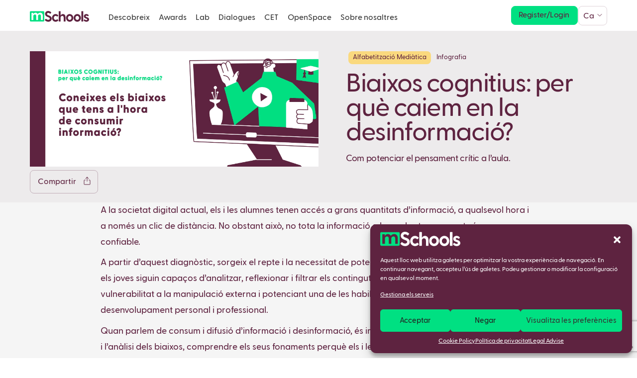

--- FILE ---
content_type: text/html; charset=UTF-8
request_url: https://mschools.com/ca/biaixos-cognitius-per-que-caiem-en-la-desinformacio/
body_size: 27147
content:
<!doctype html>

<!--
 __  __     ______     __         ______   
/\ \_\ \   /\  __ \   /\ \       /\  __ \  
\ \  __ \  \ \ \/\ \  \ \ \____  \ \  __ \ 
 \ \_\ \_\  \ \_____\  \ \_____\  \ \_\ \_\
  \/_/\/_/   \/_____/   \/_____/   \/_/\/_/

 Developed by wearefirma.com & holarafa.com
 
-->

<html lang="ca">

<head>

	<meta charset="UTF-8">
	<meta name="viewport" content="width=device-width, initial-scale=1">
	<link rel="profile" href="https://gmpg.org/xfn/11">

	<link rel="apple-touch-icon" sizes="180x180" href="/wp-content/themes/mschools/apple-touch-icon.png">
	<link rel="icon" type="image/png" sizes="32x32" href="/wp-content/themes/mschools/favicon-32x32.png">
	<link rel="icon" type="image/png" sizes="16x16" href="/wp-content/themes/mschools/favicon-16x16.png">
	<link rel="manifest" href="/wp-content/themes/mschools/site.webmanifest">
	<link rel="mask-icon" href="/wp-content/themes/mschools/safari-pinned-tab.svg" color="#00e082">
	<link rel="shortcut icon" href="/wp-content/themes/mschools/favicon.ico">
	<meta name="msapplication-TileColor" content="#ffffff">
	<meta name="msapplication-config" content="/wp-content/themes/mschools/browserconfig.xml">
	<meta name="theme-color" content="#ffffff">

	<meta name="facebook-domain-verification" content="83msvu9usx5xvzmyz3svtzbsdq1c75" />

	<link rel="stylesheet" href="/wp-content/themes/mschools/css/bootstrap.min.css">

	<link rel="stylesheet" href="/wp-content/themes/mschools/css/animate.min.css">

	<link rel="stylesheet" href="/wp-content/themes/mschools/css/fullpage.min.css">

	<link rel="stylesheet" href="/wp-content/themes/mschools/css/hamburgers.min.css">

	<link rel="stylesheet" href="/wp-content/themes/mschools/css/swiper-bundle.min.css">

	<link rel="stylesheet" href="https://cdn.plyr.io/3.6.12/plyr.css" />

	<link rel="stylesheet" href="/wp-content/themes/mschools/css/magnific-popup.css">

	<script src="/wp-content/themes/mschools/js/jquery-3.5.1.min.js"></script>

	<link rel="stylesheet" href="https://cdnjs.cloudflare.com/ajax/libs/font-awesome/5.15.3/css/all.min.css"/>
  	<link rel="stylesheet" href="https://unicons.iconscout.com/release/v3.0.6/css/line.css">

	<meta name='robots' content='index, follow, max-image-preview:large, max-snippet:-1, max-video-preview:-1' />
	<style>img:is([sizes="auto" i], [sizes^="auto," i]) { contain-intrinsic-size: 3000px 1500px }</style>
	
	<!-- This site is optimized with the Yoast SEO plugin v26.1.1 - https://yoast.com/wordpress/plugins/seo/ -->
	<title>Biaixos cognitius: per què caiem en la desinformació? - mSchools</title>
	<link rel="canonical" href="https://mschools.com/ca/biaixos-cognitius-per-que-caiem-en-la-desinformacio/" />
	<meta property="og:locale" content="ca_ES" />
	<meta property="og:type" content="article" />
	<meta property="og:title" content="Biaixos cognitius: per què caiem en la desinformació? - mSchools" />
	<meta property="og:description" content="mSchools" />
	<meta property="og:url" content="https://mschools.com/ca/biaixos-cognitius-per-que-caiem-en-la-desinformacio/" />
	<meta property="og:site_name" content="mSchools" />
	<meta property="article:published_time" content="2022-03-03T14:30:18+00:00" />
	<meta property="article:modified_time" content="2022-03-23T17:31:06+00:00" />
	<meta name="author" content="mSchools" />
	<meta name="twitter:card" content="summary_large_image" />
	<meta name="twitter:label1" content="Escrit per" />
	<meta name="twitter:data1" content="mSchools" />
	<script type="application/ld+json" class="yoast-schema-graph">{"@context":"https://schema.org","@graph":[{"@type":"WebPage","@id":"https://mschools.com/ca/biaixos-cognitius-per-que-caiem-en-la-desinformacio/","url":"https://mschools.com/ca/biaixos-cognitius-per-que-caiem-en-la-desinformacio/","name":"Biaixos cognitius: per què caiem en la desinformació? - mSchools","isPartOf":{"@id":"https://mschools.com/ca/#website"},"primaryImageOfPage":{"@id":"https://mschools.com/ca/biaixos-cognitius-per-que-caiem-en-la-desinformacio/#primaryimage"},"image":{"@id":"https://mschools.com/ca/biaixos-cognitius-per-que-caiem-en-la-desinformacio/#primaryimage"},"thumbnailUrl":"https://mschools.com/wp-content/uploads/miniatura_web_403x290_2.jpeg","datePublished":"2022-03-03T14:30:18+00:00","dateModified":"2022-03-23T17:31:06+00:00","author":{"@id":"https://mschools.com/ca/#/schema/person/f0de1236a1018e2346750aa21fd75423"},"breadcrumb":{"@id":"https://mschools.com/ca/biaixos-cognitius-per-que-caiem-en-la-desinformacio/#breadcrumb"},"inLanguage":"ca","potentialAction":[{"@type":"ReadAction","target":["https://mschools.com/ca/biaixos-cognitius-per-que-caiem-en-la-desinformacio/"]}]},{"@type":"ImageObject","inLanguage":"ca","@id":"https://mschools.com/ca/biaixos-cognitius-per-que-caiem-en-la-desinformacio/#primaryimage","url":"https://mschools.com/wp-content/uploads/miniatura_web_403x290_2.jpeg","contentUrl":"https://mschools.com/wp-content/uploads/miniatura_web_403x290_2.jpeg","width":403,"height":290},{"@type":"BreadcrumbList","@id":"https://mschools.com/ca/biaixos-cognitius-per-que-caiem-en-la-desinformacio/#breadcrumb","itemListElement":[{"@type":"ListItem","position":1,"name":"Portada","item":"https://mschools.com/ca/"},{"@type":"ListItem","position":2,"name":"Biaixos cognitius: per què caiem en la desinformació?"}]},{"@type":"WebSite","@id":"https://mschools.com/ca/#website","url":"https://mschools.com/ca/","name":"mSchools","description":"Changing education for a better future.","potentialAction":[{"@type":"SearchAction","target":{"@type":"EntryPoint","urlTemplate":"https://mschools.com/ca/?s={search_term_string}"},"query-input":{"@type":"PropertyValueSpecification","valueRequired":true,"valueName":"search_term_string"}}],"inLanguage":"ca"},{"@type":"Person","@id":"https://mschools.com/ca/#/schema/person/image/8ccd2e9cd7b0f9ccc3b50c32a8b6187b","name":"mSchools","image":{"@type":"ImageObject","inLanguage":"ca","@id":"https://mschools.com/ca/#/schema/person/image/23494c9101089ad44ae88ce9d2f56aac","url":"https://secure.gravatar.com/avatar/?s=96&d=mm&r=g","contentUrl":"https://secure.gravatar.com/avatar/?s=96&d=mm&r=g","width":"","height":"","caption":"mSchools"},"url":"https://mschools.com/ca/author/mschools-ca/"}]}</script>
	<!-- / Yoast SEO plugin. -->


<link rel='dns-prefetch' href='//static.addtoany.com' />
<link rel='dns-prefetch' href='//www.googletagmanager.com' />
<link rel='dns-prefetch' href='//cdnjs.cloudflare.com' />
<link rel="alternate" type="application/rss+xml" title="mSchools &raquo; Canal d&#039;informació" href="https://mschools.com/ca/feed/" />
<script type="text/javascript">
/* <![CDATA[ */
window._wpemojiSettings = {"baseUrl":"https:\/\/s.w.org\/images\/core\/emoji\/16.0.1\/72x72\/","ext":".png","svgUrl":"https:\/\/s.w.org\/images\/core\/emoji\/16.0.1\/svg\/","svgExt":".svg","source":{"concatemoji":"https:\/\/mschools.com\/wp-includes\/js\/wp-emoji-release.min.js?ver=26a0c3dc6f9d85d08661e066ff45c896"}};
/*! This file is auto-generated */
!function(s,n){var o,i,e;function c(e){try{var t={supportTests:e,timestamp:(new Date).valueOf()};sessionStorage.setItem(o,JSON.stringify(t))}catch(e){}}function p(e,t,n){e.clearRect(0,0,e.canvas.width,e.canvas.height),e.fillText(t,0,0);var t=new Uint32Array(e.getImageData(0,0,e.canvas.width,e.canvas.height).data),a=(e.clearRect(0,0,e.canvas.width,e.canvas.height),e.fillText(n,0,0),new Uint32Array(e.getImageData(0,0,e.canvas.width,e.canvas.height).data));return t.every(function(e,t){return e===a[t]})}function u(e,t){e.clearRect(0,0,e.canvas.width,e.canvas.height),e.fillText(t,0,0);for(var n=e.getImageData(16,16,1,1),a=0;a<n.data.length;a++)if(0!==n.data[a])return!1;return!0}function f(e,t,n,a){switch(t){case"flag":return n(e,"\ud83c\udff3\ufe0f\u200d\u26a7\ufe0f","\ud83c\udff3\ufe0f\u200b\u26a7\ufe0f")?!1:!n(e,"\ud83c\udde8\ud83c\uddf6","\ud83c\udde8\u200b\ud83c\uddf6")&&!n(e,"\ud83c\udff4\udb40\udc67\udb40\udc62\udb40\udc65\udb40\udc6e\udb40\udc67\udb40\udc7f","\ud83c\udff4\u200b\udb40\udc67\u200b\udb40\udc62\u200b\udb40\udc65\u200b\udb40\udc6e\u200b\udb40\udc67\u200b\udb40\udc7f");case"emoji":return!a(e,"\ud83e\udedf")}return!1}function g(e,t,n,a){var r="undefined"!=typeof WorkerGlobalScope&&self instanceof WorkerGlobalScope?new OffscreenCanvas(300,150):s.createElement("canvas"),o=r.getContext("2d",{willReadFrequently:!0}),i=(o.textBaseline="top",o.font="600 32px Arial",{});return e.forEach(function(e){i[e]=t(o,e,n,a)}),i}function t(e){var t=s.createElement("script");t.src=e,t.defer=!0,s.head.appendChild(t)}"undefined"!=typeof Promise&&(o="wpEmojiSettingsSupports",i=["flag","emoji"],n.supports={everything:!0,everythingExceptFlag:!0},e=new Promise(function(e){s.addEventListener("DOMContentLoaded",e,{once:!0})}),new Promise(function(t){var n=function(){try{var e=JSON.parse(sessionStorage.getItem(o));if("object"==typeof e&&"number"==typeof e.timestamp&&(new Date).valueOf()<e.timestamp+604800&&"object"==typeof e.supportTests)return e.supportTests}catch(e){}return null}();if(!n){if("undefined"!=typeof Worker&&"undefined"!=typeof OffscreenCanvas&&"undefined"!=typeof URL&&URL.createObjectURL&&"undefined"!=typeof Blob)try{var e="postMessage("+g.toString()+"("+[JSON.stringify(i),f.toString(),p.toString(),u.toString()].join(",")+"));",a=new Blob([e],{type:"text/javascript"}),r=new Worker(URL.createObjectURL(a),{name:"wpTestEmojiSupports"});return void(r.onmessage=function(e){c(n=e.data),r.terminate(),t(n)})}catch(e){}c(n=g(i,f,p,u))}t(n)}).then(function(e){for(var t in e)n.supports[t]=e[t],n.supports.everything=n.supports.everything&&n.supports[t],"flag"!==t&&(n.supports.everythingExceptFlag=n.supports.everythingExceptFlag&&n.supports[t]);n.supports.everythingExceptFlag=n.supports.everythingExceptFlag&&!n.supports.flag,n.DOMReady=!1,n.readyCallback=function(){n.DOMReady=!0}}).then(function(){return e}).then(function(){var e;n.supports.everything||(n.readyCallback(),(e=n.source||{}).concatemoji?t(e.concatemoji):e.wpemoji&&e.twemoji&&(t(e.twemoji),t(e.wpemoji)))}))}((window,document),window._wpemojiSettings);
/* ]]> */
</script>
<style id='wp-emoji-styles-inline-css' type='text/css'>

	img.wp-smiley, img.emoji {
		display: inline !important;
		border: none !important;
		box-shadow: none !important;
		height: 1em !important;
		width: 1em !important;
		margin: 0 0.07em !important;
		vertical-align: -0.1em !important;
		background: none !important;
		padding: 0 !important;
	}
</style>
<link rel='stylesheet' id='wp-block-library-css' href='https://mschools.com/wp-includes/css/dist/block-library/style.min.css?ver=26a0c3dc6f9d85d08661e066ff45c896' type='text/css' media='all' />
<style id='classic-theme-styles-inline-css' type='text/css'>
/*! This file is auto-generated */
.wp-block-button__link{color:#fff;background-color:#32373c;border-radius:9999px;box-shadow:none;text-decoration:none;padding:calc(.667em + 2px) calc(1.333em + 2px);font-size:1.125em}.wp-block-file__button{background:#32373c;color:#fff;text-decoration:none}
</style>
<style id='safe-svg-svg-icon-style-inline-css' type='text/css'>
.safe-svg-cover{text-align:center}.safe-svg-cover .safe-svg-inside{display:inline-block;max-width:100%}.safe-svg-cover svg{fill:currentColor;height:100%;max-height:100%;max-width:100%;width:100%}

</style>
<style id='global-styles-inline-css' type='text/css'>
:root{--wp--preset--aspect-ratio--square: 1;--wp--preset--aspect-ratio--4-3: 4/3;--wp--preset--aspect-ratio--3-4: 3/4;--wp--preset--aspect-ratio--3-2: 3/2;--wp--preset--aspect-ratio--2-3: 2/3;--wp--preset--aspect-ratio--16-9: 16/9;--wp--preset--aspect-ratio--9-16: 9/16;--wp--preset--color--black: #000000;--wp--preset--color--cyan-bluish-gray: #abb8c3;--wp--preset--color--white: #ffffff;--wp--preset--color--pale-pink: #f78da7;--wp--preset--color--vivid-red: #cf2e2e;--wp--preset--color--luminous-vivid-orange: #ff6900;--wp--preset--color--luminous-vivid-amber: #fcb900;--wp--preset--color--light-green-cyan: #7bdcb5;--wp--preset--color--vivid-green-cyan: #00d084;--wp--preset--color--pale-cyan-blue: #8ed1fc;--wp--preset--color--vivid-cyan-blue: #0693e3;--wp--preset--color--vivid-purple: #9b51e0;--wp--preset--gradient--vivid-cyan-blue-to-vivid-purple: linear-gradient(135deg,rgba(6,147,227,1) 0%,rgb(155,81,224) 100%);--wp--preset--gradient--light-green-cyan-to-vivid-green-cyan: linear-gradient(135deg,rgb(122,220,180) 0%,rgb(0,208,130) 100%);--wp--preset--gradient--luminous-vivid-amber-to-luminous-vivid-orange: linear-gradient(135deg,rgba(252,185,0,1) 0%,rgba(255,105,0,1) 100%);--wp--preset--gradient--luminous-vivid-orange-to-vivid-red: linear-gradient(135deg,rgba(255,105,0,1) 0%,rgb(207,46,46) 100%);--wp--preset--gradient--very-light-gray-to-cyan-bluish-gray: linear-gradient(135deg,rgb(238,238,238) 0%,rgb(169,184,195) 100%);--wp--preset--gradient--cool-to-warm-spectrum: linear-gradient(135deg,rgb(74,234,220) 0%,rgb(151,120,209) 20%,rgb(207,42,186) 40%,rgb(238,44,130) 60%,rgb(251,105,98) 80%,rgb(254,248,76) 100%);--wp--preset--gradient--blush-light-purple: linear-gradient(135deg,rgb(255,206,236) 0%,rgb(152,150,240) 100%);--wp--preset--gradient--blush-bordeaux: linear-gradient(135deg,rgb(254,205,165) 0%,rgb(254,45,45) 50%,rgb(107,0,62) 100%);--wp--preset--gradient--luminous-dusk: linear-gradient(135deg,rgb(255,203,112) 0%,rgb(199,81,192) 50%,rgb(65,88,208) 100%);--wp--preset--gradient--pale-ocean: linear-gradient(135deg,rgb(255,245,203) 0%,rgb(182,227,212) 50%,rgb(51,167,181) 100%);--wp--preset--gradient--electric-grass: linear-gradient(135deg,rgb(202,248,128) 0%,rgb(113,206,126) 100%);--wp--preset--gradient--midnight: linear-gradient(135deg,rgb(2,3,129) 0%,rgb(40,116,252) 100%);--wp--preset--font-size--small: 13px;--wp--preset--font-size--medium: 20px;--wp--preset--font-size--large: 36px;--wp--preset--font-size--x-large: 42px;--wp--preset--spacing--20: 0.44rem;--wp--preset--spacing--30: 0.67rem;--wp--preset--spacing--40: 1rem;--wp--preset--spacing--50: 1.5rem;--wp--preset--spacing--60: 2.25rem;--wp--preset--spacing--70: 3.38rem;--wp--preset--spacing--80: 5.06rem;--wp--preset--shadow--natural: 6px 6px 9px rgba(0, 0, 0, 0.2);--wp--preset--shadow--deep: 12px 12px 50px rgba(0, 0, 0, 0.4);--wp--preset--shadow--sharp: 6px 6px 0px rgba(0, 0, 0, 0.2);--wp--preset--shadow--outlined: 6px 6px 0px -3px rgba(255, 255, 255, 1), 6px 6px rgba(0, 0, 0, 1);--wp--preset--shadow--crisp: 6px 6px 0px rgba(0, 0, 0, 1);}:where(.is-layout-flex){gap: 0.5em;}:where(.is-layout-grid){gap: 0.5em;}body .is-layout-flex{display: flex;}.is-layout-flex{flex-wrap: wrap;align-items: center;}.is-layout-flex > :is(*, div){margin: 0;}body .is-layout-grid{display: grid;}.is-layout-grid > :is(*, div){margin: 0;}:where(.wp-block-columns.is-layout-flex){gap: 2em;}:where(.wp-block-columns.is-layout-grid){gap: 2em;}:where(.wp-block-post-template.is-layout-flex){gap: 1.25em;}:where(.wp-block-post-template.is-layout-grid){gap: 1.25em;}.has-black-color{color: var(--wp--preset--color--black) !important;}.has-cyan-bluish-gray-color{color: var(--wp--preset--color--cyan-bluish-gray) !important;}.has-white-color{color: var(--wp--preset--color--white) !important;}.has-pale-pink-color{color: var(--wp--preset--color--pale-pink) !important;}.has-vivid-red-color{color: var(--wp--preset--color--vivid-red) !important;}.has-luminous-vivid-orange-color{color: var(--wp--preset--color--luminous-vivid-orange) !important;}.has-luminous-vivid-amber-color{color: var(--wp--preset--color--luminous-vivid-amber) !important;}.has-light-green-cyan-color{color: var(--wp--preset--color--light-green-cyan) !important;}.has-vivid-green-cyan-color{color: var(--wp--preset--color--vivid-green-cyan) !important;}.has-pale-cyan-blue-color{color: var(--wp--preset--color--pale-cyan-blue) !important;}.has-vivid-cyan-blue-color{color: var(--wp--preset--color--vivid-cyan-blue) !important;}.has-vivid-purple-color{color: var(--wp--preset--color--vivid-purple) !important;}.has-black-background-color{background-color: var(--wp--preset--color--black) !important;}.has-cyan-bluish-gray-background-color{background-color: var(--wp--preset--color--cyan-bluish-gray) !important;}.has-white-background-color{background-color: var(--wp--preset--color--white) !important;}.has-pale-pink-background-color{background-color: var(--wp--preset--color--pale-pink) !important;}.has-vivid-red-background-color{background-color: var(--wp--preset--color--vivid-red) !important;}.has-luminous-vivid-orange-background-color{background-color: var(--wp--preset--color--luminous-vivid-orange) !important;}.has-luminous-vivid-amber-background-color{background-color: var(--wp--preset--color--luminous-vivid-amber) !important;}.has-light-green-cyan-background-color{background-color: var(--wp--preset--color--light-green-cyan) !important;}.has-vivid-green-cyan-background-color{background-color: var(--wp--preset--color--vivid-green-cyan) !important;}.has-pale-cyan-blue-background-color{background-color: var(--wp--preset--color--pale-cyan-blue) !important;}.has-vivid-cyan-blue-background-color{background-color: var(--wp--preset--color--vivid-cyan-blue) !important;}.has-vivid-purple-background-color{background-color: var(--wp--preset--color--vivid-purple) !important;}.has-black-border-color{border-color: var(--wp--preset--color--black) !important;}.has-cyan-bluish-gray-border-color{border-color: var(--wp--preset--color--cyan-bluish-gray) !important;}.has-white-border-color{border-color: var(--wp--preset--color--white) !important;}.has-pale-pink-border-color{border-color: var(--wp--preset--color--pale-pink) !important;}.has-vivid-red-border-color{border-color: var(--wp--preset--color--vivid-red) !important;}.has-luminous-vivid-orange-border-color{border-color: var(--wp--preset--color--luminous-vivid-orange) !important;}.has-luminous-vivid-amber-border-color{border-color: var(--wp--preset--color--luminous-vivid-amber) !important;}.has-light-green-cyan-border-color{border-color: var(--wp--preset--color--light-green-cyan) !important;}.has-vivid-green-cyan-border-color{border-color: var(--wp--preset--color--vivid-green-cyan) !important;}.has-pale-cyan-blue-border-color{border-color: var(--wp--preset--color--pale-cyan-blue) !important;}.has-vivid-cyan-blue-border-color{border-color: var(--wp--preset--color--vivid-cyan-blue) !important;}.has-vivid-purple-border-color{border-color: var(--wp--preset--color--vivid-purple) !important;}.has-vivid-cyan-blue-to-vivid-purple-gradient-background{background: var(--wp--preset--gradient--vivid-cyan-blue-to-vivid-purple) !important;}.has-light-green-cyan-to-vivid-green-cyan-gradient-background{background: var(--wp--preset--gradient--light-green-cyan-to-vivid-green-cyan) !important;}.has-luminous-vivid-amber-to-luminous-vivid-orange-gradient-background{background: var(--wp--preset--gradient--luminous-vivid-amber-to-luminous-vivid-orange) !important;}.has-luminous-vivid-orange-to-vivid-red-gradient-background{background: var(--wp--preset--gradient--luminous-vivid-orange-to-vivid-red) !important;}.has-very-light-gray-to-cyan-bluish-gray-gradient-background{background: var(--wp--preset--gradient--very-light-gray-to-cyan-bluish-gray) !important;}.has-cool-to-warm-spectrum-gradient-background{background: var(--wp--preset--gradient--cool-to-warm-spectrum) !important;}.has-blush-light-purple-gradient-background{background: var(--wp--preset--gradient--blush-light-purple) !important;}.has-blush-bordeaux-gradient-background{background: var(--wp--preset--gradient--blush-bordeaux) !important;}.has-luminous-dusk-gradient-background{background: var(--wp--preset--gradient--luminous-dusk) !important;}.has-pale-ocean-gradient-background{background: var(--wp--preset--gradient--pale-ocean) !important;}.has-electric-grass-gradient-background{background: var(--wp--preset--gradient--electric-grass) !important;}.has-midnight-gradient-background{background: var(--wp--preset--gradient--midnight) !important;}.has-small-font-size{font-size: var(--wp--preset--font-size--small) !important;}.has-medium-font-size{font-size: var(--wp--preset--font-size--medium) !important;}.has-large-font-size{font-size: var(--wp--preset--font-size--large) !important;}.has-x-large-font-size{font-size: var(--wp--preset--font-size--x-large) !important;}
:where(.wp-block-post-template.is-layout-flex){gap: 1.25em;}:where(.wp-block-post-template.is-layout-grid){gap: 1.25em;}
:where(.wp-block-columns.is-layout-flex){gap: 2em;}:where(.wp-block-columns.is-layout-grid){gap: 2em;}
:root :where(.wp-block-pullquote){font-size: 1.5em;line-height: 1.6;}
</style>
<link rel='stylesheet' id='contact-form-7-css' href='https://mschools.com/wp-content/plugins/contact-form-7/includes/css/styles.css?ver=6.1.2' type='text/css' media='all' />
<link rel='stylesheet' id='wpcf7-redirect-script-frontend-css' href='https://mschools.com/wp-content/plugins/wpcf7-redirect/build/assets/frontend-script.css?ver=2c532d7e2be36f6af233' type='text/css' media='all' />
<link rel='stylesheet' id='wpml-legacy-dropdown-click-0-css' href='https://mschools.com/wp-content/plugins/sitepress-multilingual-cms/templates/language-switchers/legacy-dropdown-click/style.min.css?ver=1' type='text/css' media='all' />
<link rel='stylesheet' id='cmplz-general-css' href='https://mschools.com/wp-content/plugins/complianz-gdpr/assets/css/cookieblocker.min.css?ver=1758101495' type='text/css' media='all' />
<link rel='stylesheet' id='mschools-style-css' href='https://mschools.com/wp-content/themes/mschools/style.css?ver=38053712147' type='text/css' media='all' />
<link rel='stylesheet' id='addtoany-css' href='https://mschools.com/wp-content/plugins/add-to-any/addtoany.min.css?ver=1.16' type='text/css' media='all' />
<link rel='stylesheet' id='dashicons-css' href='https://mschools.com/wp-includes/css/dashicons.min.css?ver=26a0c3dc6f9d85d08661e066ff45c896' type='text/css' media='all' />
<link rel='stylesheet' id='multiple-authors-widget-css-css' href='https://mschools.com/wp-content/plugins/publishpress-authors/src/assets/css/multiple-authors-widget.css?ver=4.9.1' type='text/css' media='all' />
<style id='multiple-authors-widget-css-inline-css' type='text/css'>
:root { --ppa-color-scheme: #655997; --ppa-color-scheme-active: #514779; }
</style>
<link rel='stylesheet' id='multiple-authors-fontawesome-css' href='https://cdnjs.cloudflare.com/ajax/libs/font-awesome/6.7.1/css/all.min.css?ver=4.9.1' type='text/css' media='all' />
<script type="text/javascript" id="wpml-cookie-js-extra">
/* <![CDATA[ */
var wpml_cookies = {"wp-wpml_current_language":{"value":"ca","expires":1,"path":"\/"}};
var wpml_cookies = {"wp-wpml_current_language":{"value":"ca","expires":1,"path":"\/"}};
/* ]]> */
</script>
<script type="text/javascript" src="https://mschools.com/wp-content/plugins/sitepress-multilingual-cms/res/js/cookies/language-cookie.js?ver=482900" id="wpml-cookie-js" defer="defer" data-wp-strategy="defer"></script>
<script type="text/javascript" id="addtoany-core-js-before">
/* <![CDATA[ */
window.a2a_config=window.a2a_config||{};a2a_config.callbacks=[];a2a_config.overlays=[];a2a_config.templates={};a2a_localize = {
	Share: "Comparteix",
	Save: "Desa",
	Subscribe: "Subscriure's",
	Email: "Correu electrònic",
	Bookmark: "Preferit",
	ShowAll: "Mostra tots",
	ShowLess: "Mostra'n menys",
	FindServices: "Cerca servei(s)",
	FindAnyServiceToAddTo: "Troba instantàniament qualsevol servei per a afegir a",
	PoweredBy: "Potenciat per",
	ShareViaEmail: "Comparteix per correu electrònic",
	SubscribeViaEmail: "Subscriu-me per correu electrònic",
	BookmarkInYourBrowser: "Afegiu l'adreça d'interès al vostre navegador",
	BookmarkInstructions: "Premeu Ctrl+D o \u2318+D per afegir als preferits aquesta pàgina",
	AddToYourFavorites: "Afegiu als vostres favorits",
	SendFromWebOrProgram: "Envia des de qualsevol adreça o programa de correu electrònic",
	EmailProgram: "Programa de correu electrònic",
	More: "Més&#8230;",
	ThanksForSharing: "Gràcies per compartir!",
	ThanksForFollowing: "Gràcies per seguir!"
};

a2a_config.icon_color="transparent,#5e2340";
/* ]]> */
</script>
<script type="text/javascript" defer src="https://static.addtoany.com/menu/page.js" id="addtoany-core-js"></script>
<script type="text/javascript" id="jquery-core-js-extra">
/* <![CDATA[ */
var pysFacebookRest = {"restApiUrl":"https:\/\/mschools.com\/ca\/wp-json\/pys-facebook\/v1\/event","debug":""};
/* ]]> */
</script>
<script type="text/javascript" src="https://mschools.com/wp-includes/js/jquery/jquery.min.js?ver=3.7.1" id="jquery-core-js"></script>
<script type="text/javascript" src="https://mschools.com/wp-includes/js/jquery/jquery-migrate.min.js?ver=3.4.1" id="jquery-migrate-js"></script>
<script type="text/javascript" id="jquery-js-after">
/* <![CDATA[ */
        // Guarda la URL actual (con ?tab=2) en la cookie oauth_return_to
        function updateOAuthReturnToCookie() {
            const currentUrl = window.location.href;
            const expires = new Date(Date.now() + 30*24*60*60*1000).toUTCString();
            document.cookie = 'oauth_return_to=' + encodeURIComponent(currentUrl) + '; path=/; expires=' + expires + '; secure;';
        }

        // Cada vez que el usuario cambia de pestaña (clic en .tab-slider--trigger)
        document.addEventListener('click', function(e) {
            const tab = e.target.closest('.tab-slider--trigger');
            if (tab) {
                // Esperamos un tick para que pushState actualice la URL visible
                setTimeout(updateOAuthReturnToCookie, 50);
            }
        });
    
/* ]]> */
</script>
<script type="text/javascript" defer src="https://mschools.com/wp-content/plugins/add-to-any/addtoany.min.js?ver=1.1" id="addtoany-jquery-js"></script>
<script type="text/javascript" src="https://mschools.com/wp-content/plugins/sitepress-multilingual-cms/templates/language-switchers/legacy-dropdown-click/script.min.js?ver=1" id="wpml-legacy-dropdown-click-0-js"></script>

<!-- Google tag (gtag.js) snippet added by Site Kit -->
<!-- Google Analytics snippet added by Site Kit -->
<script type="text/javascript" src="https://www.googletagmanager.com/gtag/js?id=G-4T3LXDH0KL" id="google_gtagjs-js" async></script>
<script type="text/javascript" id="google_gtagjs-js-after">
/* <![CDATA[ */
window.dataLayer = window.dataLayer || [];function gtag(){dataLayer.push(arguments);}
gtag("set","linker",{"domains":["mschools.com"]});
gtag("js", new Date());
gtag("set", "developer_id.dZTNiMT", true);
gtag("config", "G-4T3LXDH0KL");
/* ]]> */
</script>
<link rel="https://api.w.org/" href="https://mschools.com/ca/wp-json/" /><link rel="alternate" title="JSON" type="application/json" href="https://mschools.com/ca/wp-json/wp/v2/posts/2152" /><link rel="EditURI" type="application/rsd+xml" title="RSD" href="https://mschools.com/xmlrpc.php?rsd" />

<link rel='shortlink' href='https://mschools.com/ca/?p=2152' />
<link rel="alternate" title="oEmbed (JSON)" type="application/json+oembed" href="https://mschools.com/ca/wp-json/oembed/1.0/embed?url=https%3A%2F%2Fmschools.com%2Fca%2Fbiaixos-cognitius-per-que-caiem-en-la-desinformacio%2F" />
<link rel="alternate" title="oEmbed (XML)" type="text/xml+oembed" href="https://mschools.com/ca/wp-json/oembed/1.0/embed?url=https%3A%2F%2Fmschools.com%2Fca%2Fbiaixos-cognitius-per-que-caiem-en-la-desinformacio%2F&#038;format=xml" />
<meta name="generator" content="WPML ver:4.8.2 stt:8,1,41,2;" />
<meta name="generator" content="Site Kit by Google 1.163.0" />			<style>.cmplz-hidden {
					display: none !important;
				}</style>
<!-- Google AdSense meta tags added by Site Kit -->
<meta name="google-adsense-platform-account" content="ca-host-pub-2644536267352236">
<meta name="google-adsense-platform-domain" content="sitekit.withgoogle.com">
<!-- End Google AdSense meta tags added by Site Kit -->

	<!-- Google Tag Manager -->
	<script>(function(w,d,s,l,i){w[l]=w[l]||[];w[l].push({'gtm.start':
	new Date().getTime(),event:'gtm.js'});var f=d.getElementsByTagName(s)[0],
	j=d.createElement(s),dl=l!='dataLayer'?'&l='+l:'';j.async=true;j.src=
	'https://www.googletagmanager.com/gtm.js?id='+i+dl;f.parentNode.insertBefore(j,f);
	})(window,document,'script','dataLayer','GTM-K4GLGXQ');</script>
	<!-- End Google Tag Manager -->

	<!-- Meta Pixel Code -->
	<script type="text/plain" data-service="facebook" data-category="marketing">
	  !function(f,b,e,v,n,t,s)
	  {if(f.fbq)return;n=f.fbq=function(){n.callMethod?
	  n.callMethod.apply(n,arguments):n.queue.push(arguments)};
	  if(!f._fbq)f._fbq=n;n.push=n;n.loaded=!0;n.version='2.0';
	  n.queue=[];t=b.createElement(e);t.async=!0;
	  t.src=v;s=b.getElementsByTagName(e)[0];
	  s.parentNode.insertBefore(t,s)}(window, document,'script',
	  'https://connect.facebook.net/en_US/fbevents.js');
	  fbq('init', '5060601277340344');
	  fbq('track', 'PageView');
	</script>
	<noscript><img height="1" width="1" style="display:none"
	  src="https://www.facebook.com/tr?id=5060601277340344&ev=PageView&noscript=1"
	/></noscript>
	<!-- End Meta Pixel Code -->
	
</head>

<body data-cmplz=2 class="wp-singular post-template-default single single-post postid-2152 single-format-standard wp-theme-mschools menu-type-transition">

	<!-- Google Tag Manager (noscript) -->
	<noscript><iframe src="https://www.googletagmanager.com/ns.html?id=GTM-K4GLGXQ"
	height="0" width="0" style="display:none;visibility:hidden"></iframe></noscript>
	<!-- End Google Tag Manager (noscript) -->


<div id="page" class="site">

	<header id="masthead" class="site-header">

		<div id="header_mschools" class="container-fluid">
			<div class="row">
				<div class="container">
					<div class="row align-items-center">
						<div id="logo_mschools" class="col-6 col-sm-10 col-md-10">
														<a class="sin-formato enlace-logo-mschools" href="https://mschools.com/ca/">
								<svg class="logo-mschools" width="129" height="23" viewBox="0 0 129 23" fill="none" xmlns="http://www.w3.org/2000/svg">
									<path class="m-logo-mschools" fill-rule="evenodd" clip-rule="evenodd" d="M0 2.49552V20.2692C0 21.3788 0.804388 22.1896 1.90513 22.1896H29.4872C30.5879 22.1896 31.3923 21.3788 31.3923 20.2692V2.49552C31.3923 1.386 30.5879 0.575195 29.4872 0.575195H1.90513C0.804388 0.575195 0 1.386 0 2.49552ZM28.3046 10.0608V18.6403C28.3046 18.9549 28.0917 19.1018 27.7935 19.1018H24.6204C24.3649 19.1018 24.1519 18.9549 24.1519 18.6403V10.795C24.1519 8.2778 22.7677 7.41775 21.3196 7.41775C18.9983 7.41775 17.9122 9.24272 17.9122 10.3335V18.6403C17.9122 18.9549 17.7631 19.1018 17.465 19.1018H14.2919C14.015 19.1018 13.8234 18.9549 13.8234 18.6403V10.795C13.8234 8.2778 12.4391 7.41775 10.9697 7.41775C8.62716 7.41775 7.51977 9.68323 7.51977 10.3964V18.6403C7.51977 18.9549 7.3707 19.1018 7.11515 19.1018H3.89946C3.58002 19.1018 3.43095 18.9549 3.43095 18.6403V4.43906C3.43095 4.18735 3.58002 3.99855 3.89946 3.99855H6.94478C7.22163 3.99855 7.392 4.18735 7.41329 4.43906L7.49848 6.45283V6.4738C8.54198 4.90055 10.1818 3.66293 12.3752 3.66293C14.4197 3.66293 16.1446 4.64883 17.103 6.4738C18.2103 4.83762 20.0631 3.66293 22.5121 3.66293C25.8556 3.66293 28.3046 6.03329 28.3046 10.0608Z" fill="#00E082"/>
									<path class="schools-logo-mschools" d="M129 17.992C129 20.9648 125.993 22.7042 123.142 22.7042C120.574 22.7042 118.412 21.4392 117.347 20.1425C117.159 19.9212 117.19 19.6998 117.347 19.51L118.537 17.7706C118.757 17.5176 118.976 17.6125 119.227 17.8023C120.511 18.5929 121.827 19.257 123.017 19.257C124.051 19.257 125.022 18.9091 125.022 17.9288C125.022 15.4936 117.629 16.4108 117.629 11.2242C117.629 8.28309 120.198 6.54371 122.923 6.54371C124.896 6.54371 126.87 7.33433 128.154 8.88397C128.342 9.13697 128.248 9.35835 128.123 9.5481L126.932 11.0977C126.745 11.3507 126.525 11.2875 126.243 11.0345C125.084 10.3071 124.364 9.89597 123.267 9.89597C122.265 9.89597 121.545 10.402 121.545 11.1926C121.545 13.7226 129 12.3627 129 17.992ZM112.711 0.534924H115.937C116.219 0.534924 116.376 0.69305 116.376 1.0093V21.8187C116.376 22.1349 116.219 22.293 115.937 22.293H112.711C112.46 22.293 112.272 22.1349 112.272 21.8187V1.0093C112.272 0.69305 112.46 0.534924 112.711 0.534924ZM107.229 14.6397C107.229 12.173 105.444 10.3703 103.251 10.3703C101.058 10.3703 99.2725 12.173 99.2725 14.6397C99.2725 17.1065 101.058 18.8775 103.251 18.8775C105.444 18.8775 107.229 17.1065 107.229 14.6397ZM95.3255 14.6397C95.3255 10.1173 98.8653 6.54371 103.251 6.54371C107.668 6.54371 111.176 10.1173 111.176 14.6397C111.176 19.1621 107.668 22.7042 103.251 22.7042C98.8653 22.7042 95.3255 19.1621 95.3255 14.6397ZM90.6581 14.6397C90.6581 12.173 88.9039 10.3703 86.7112 10.3703C84.4871 10.3703 82.7955 12.173 82.7955 14.6397C82.7955 17.1065 84.4871 18.8775 86.7112 18.8775C88.9039 18.8775 90.6581 17.1065 90.6581 14.6397ZM78.8173 14.6397C78.8173 10.1173 82.2943 6.54371 86.7112 6.54371C91.0967 6.54371 94.6051 10.1173 94.6051 14.6397C94.6051 19.1621 91.0967 22.7042 86.7112 22.7042C82.2943 22.7042 78.8173 19.1621 78.8173 14.6397ZM77.6896 13.0585V21.8187C77.6896 22.1349 77.5329 22.293 77.2197 22.293H74.0559C73.8053 22.293 73.6173 22.1349 73.6173 21.8187V13.8175C73.6173 11.667 72.3956 10.3703 70.4222 10.3703C68.1354 10.3703 67.0391 12.679 67.0391 13.4064V21.8187C67.0391 22.1349 66.8511 22.293 66.6005 22.293H63.4054C63.1234 22.293 62.9668 22.1349 62.9668 21.8187V1.0093C62.9668 0.69305 63.1234 0.534924 63.4054 0.534924H66.6005C66.8511 0.534924 67.0391 0.69305 67.0391 1.0093V9.4216C68.1981 7.65059 70.0149 6.54371 71.8944 6.54371C75.4968 6.54371 77.6896 9.01047 77.6896 13.0585ZM59.3644 17.486C59.6464 17.2646 59.8656 17.2646 60.0849 17.486L61.9644 19.3203C62.1837 19.51 62.1837 19.763 61.9957 20.016C60.6174 21.5973 58.456 22.7042 56.044 22.7042C51.6585 22.7042 48.244 19.1621 48.244 14.6397C48.244 10.1173 51.6585 6.54371 56.044 6.54371C58.3934 6.54371 60.4921 7.61896 61.9018 9.29509C62.0897 9.51647 62.0584 9.76947 61.8391 9.95922L59.9909 11.7935C59.7717 12.0149 59.5524 11.9832 59.3331 11.7619C58.4247 11.0029 57.5162 10.3703 56.1379 10.3703C53.8199 10.3703 52.191 12.2046 52.191 14.6397C52.191 17.0433 53.8199 18.8775 56.1379 18.8775C57.5789 18.8775 58.5187 18.3083 59.3644 17.486ZM47.5862 16.1894C47.5862 20.3639 43.8272 22.7042 40.0369 22.7042C36.8417 22.7042 34.1165 20.9964 32.7068 19.2886C32.5502 19.0673 32.5502 18.8459 32.7382 18.5929L34.5863 16.5689C34.7743 16.3159 35.0249 16.3159 35.2442 16.5373C36.7791 17.8655 38.2514 18.6878 40.1309 18.6878C41.979 18.6878 43.4513 17.6758 43.4513 16.0945C43.4513 12.2046 33.1141 13.4064 33.1141 6.25908C33.1141 2.36918 36.3092 0.0605469 39.8803 0.0605469C42.5742 0.0605469 44.7983 1.19905 46.5525 2.97006C46.7718 3.19144 46.7718 3.34956 46.5525 3.63419L44.8296 5.72145C44.6417 6.00608 44.4224 6.0377 44.1718 5.84795C42.6682 4.6462 41.5718 4.07694 40.0056 4.07694C38.2514 4.07694 37.249 5.0257 37.249 6.32233C37.249 10.1806 47.5862 8.56772 47.5862 16.1894Z" fill="#5E2340"/>
							    </svg>
							</a>
																						<div class="menu-item">
																       							      <a class="link-menu-desktop" href="https://mschools.com/ca/descobreix/">Descobreix							      	<svg width="4" height="4" viewBox="0 0 4 4" fill="none" xmlns="http://www.w3.org/2000/svg">
							      		<circle cx="2" cy="2" r="2" fill="#5E2340"/>
									</svg>
							      </a>
								  								  								
								</div>
							
							  								<div class="menu-item">
																       									 <a class="link-menu-desktop" href="#">Awards							      	<svg width="4" height="4" viewBox="0 0 4 4" fill="none" xmlns="http://www.w3.org/2000/svg">
							      		<circle cx="2" cy="2" r="2" fill="#5E2340"/>
									</svg>
							      </a>

																  										
										<ul class="submenu">
											
																							<li><a class="link-submenu-desktop" href="https://mschools.com/ca/mschools-awards-2026/">mSchools Awards 2026</a></li>
																							<li><a class="link-submenu-desktop" href="https://mschools.com/ca/challenge/mschools-awards-2025/">mSchools Awards 2025</a></li>
																							<li><a class="link-submenu-desktop" href="https://mschools.com/ca/challenge/mschools-awards-2024/">mSchools Awards 2024</a></li>
																						<div class="buffer-area"></div>
										</ul>
																	
								</div>
							
							  								<div class="menu-item">
																       									 <a class="link-menu-desktop" href="#">Lab							      	<svg width="4" height="4" viewBox="0 0 4 4" fill="none" xmlns="http://www.w3.org/2000/svg">
							      		<circle cx="2" cy="2" r="2" fill="#5E2340"/>
									</svg>
							      </a>

																  										
										<ul class="submenu">
											
																							<li><a class="link-submenu-desktop" href="https://mschools.com/ca/challenge/2-deteccio-precoc-i-abordatge-primerenc/">2. Detecció precoç i abordatge primerenc</a></li>
																							<li><a class="link-submenu-desktop" href="https://mschools.com/ca/challenge/mschools-lab/">1.  Personalització i Èxit acadèmic</a></li>
																						<div class="buffer-area"></div>
										</ul>
																	
								</div>
							
							  								<div class="menu-item">
																       									 <a class="link-menu-desktop" href="#">Dialogues							      	<svg width="4" height="4" viewBox="0 0 4 4" fill="none" xmlns="http://www.w3.org/2000/svg">
							      		<circle cx="2" cy="2" r="2" fill="#5E2340"/>
									</svg>
							      </a>

																  										
										<ul class="submenu">
											
																							<li><a class="link-submenu-desktop" href="https://mschools.com/ca/dialogues-lideratge-2/">Dialogues - Lideratge</a></li>
																						<div class="buffer-area"></div>
										</ul>
																	
								</div>
							
							  								<div class="menu-item">
																       							      <a class="link-menu-desktop" href="https://mschools.com/ca/changing_edutacion_together_2025/">CET							      	<svg width="4" height="4" viewBox="0 0 4 4" fill="none" xmlns="http://www.w3.org/2000/svg">
							      		<circle cx="2" cy="2" r="2" fill="#5E2340"/>
									</svg>
							      </a>
								  								  								
								</div>
							
							  								<div class="menu-item">
																       							      <a class="link-menu-desktop" href="https://mschools.com/ca/open-space-2025/">OpenSpace							      	<svg width="4" height="4" viewBox="0 0 4 4" fill="none" xmlns="http://www.w3.org/2000/svg">
							      		<circle cx="2" cy="2" r="2" fill="#5E2340"/>
									</svg>
							      </a>
								  								  								
								</div>
							
							  								<div class="menu-item">
																       							      <a class="link-menu-desktop" href="https://mschools.com/ca/sobre-nosaltres-nou/">Sobre nosaltres							      	<svg width="4" height="4" viewBox="0 0 4 4" fill="none" xmlns="http://www.w3.org/2000/svg">
							      		<circle cx="2" cy="2" r="2" fill="#5E2340"/>
									</svg>
							      </a>
								  								  								
								</div>
							
							  						</div>
						<div id="menu_desktop" class="col-6 col-sm-2 col-md-2 no-mobile alinear-derecha">
							
							<div id="login-btn" class="align-items-center">
									
										<a class="button-edit-login" href="https://oauth.mobileworldcapital.com/oauth/v2/auth?response_type=code&#038;client_id=22_1e2s425kjlmsgco8ws8owcoc8csooc0gow0s0kg0oc8k0ksg8o&#038;redirect_uri=https%3A%2F%2Fmschools.com%2F&#038;scope=read">Register/Login</a>
									
															</div>
							
							<div id="language_selector">
								
<div class="wpml-ls-statics-shortcode_actions wpml-ls wpml-ls-legacy-dropdown-click js-wpml-ls-legacy-dropdown-click">
	<ul role="menu">

		<li class="wpml-ls-slot-shortcode_actions wpml-ls-item wpml-ls-item-ca wpml-ls-current-language wpml-ls-last-item wpml-ls-item-legacy-dropdown-click" role="none">

			<a href="#" class="js-wpml-ls-item-toggle wpml-ls-item-toggle" role="menuitem" title="Switch to Ca">
                <span class="wpml-ls-native" role="menuitem">Ca</span></a>

			<ul class="js-wpml-ls-sub-menu wpml-ls-sub-menu" role="menu">
				
					<li class="wpml-ls-slot-shortcode_actions wpml-ls-item wpml-ls-item-en wpml-ls-first-item" role="none">
						<a href="https://mschools.com/cognitive-biases-why-do-we-swallow-the-misinformation-bait/" class="wpml-ls-link" role="menuitem" aria-label="Switch to En" title="Switch to En">
                            <span class="wpml-ls-native" lang="en">En</span></a>
					</li>

				
					<li class="wpml-ls-slot-shortcode_actions wpml-ls-item wpml-ls-item-es" role="none">
						<a href="https://mschools.com/es/sesgos-cognitivos-por-que-caemos-en-la-desinformacion/" class="wpml-ls-link" role="menuitem" aria-label="Switch to Es" title="Switch to Es">
                            <span class="wpml-ls-native" lang="es">Es</span></a>
					</li>

							</ul>

		</li>

	</ul>
</div>
							</div>
						</div>
						<div id="hamburger_mobile" class="col-6 col-sm-2 no-desktop alinear-derecha">
							<button class="hamburger hamburger--collapse" type="button">
							  <span class="hamburger-box">
							    <span class="hamburger-inner"></span>
							  </span>
							</button>
						</div>
					</div>
				</div>
			</div>
		</div>
		<div id="menu_mobile" class="container-fluid animate__animated animate__fadeIn">
			<svg class="circle-right" width="182" height="386" viewBox="0 0 182 386" fill="none" xmlns="http://www.w3.org/2000/svg">
				<circle cx="192.635" cy="192.634" r="161.044" transform="rotate(-12.7594 192.635 192.634)" fill="#00E082"/>
			</svg>
			<svg class="circle-left" width="70" height="187" viewBox="0 0 70 187" fill="none" xmlns="http://www.w3.org/2000/svg">
				<circle cx="-23.9116" cy="93.0883" r="77.8224" transform="rotate(-12.7594 -23.9116 93.0883)" fill="white"/>
			</svg>
			<svg class="circle-bottom" width="211" height="182" viewBox="0 0 211 182" fill="none" xmlns="http://www.w3.org/2000/svg">
				<circle cx="17.6345" cy="192.904" r="161.044" transform="rotate(-12.7594 17.6345 192.904)" fill="#00E082"/>
			</svg>


			<script>
				jQuery(document).ready(function($) {
					$(".menu-header").click(function(e) {
						var menuItem = $(this).closest(".menu-item");
						var submenu = menuItem.find(".submenu-mobile");
						var toggleButton = $(this).find(".submenu-toggle");
						var link = $(this).find(".link-menu-mobile");

						if (submenu.length) { // If there's a submenu, toggle it
							e.preventDefault(); // Prevent link click if submenu exists
							submenu.slideToggle(); // Show/hide submenu
							toggleButton.text(toggleButton.text() === "+" ? "-" : "+"); // Toggle "+" to "-"
						} else {
							// No submenu, allow normal navigation
							window.location.href = link.attr("href");
						}
					});
				});
			</script>




			<div id="links_menu_mobile">
													<div class="menu-item">
						<div class="menu-header"> <!-- New wrapper to keep text & + in the same row -->
							<a class="link-menu-mobile" 
								href="https://mschools.com/ca/descobreix/">
								Descobreix							</a>
													</div>

											</div>
									<div class="menu-item">
						<div class="menu-header"> <!-- New wrapper to keep text & + in the same row -->
							<a class="link-menu-mobile" 
								href="javascript:void(0);">
								Awards							</a>
															<span class="submenu-toggle">+</span> 
													</div>

													<ul class="submenu-mobile">
																	<li>
										<a class="link-menu-mobile link-submenu-mobile" href="https://mschools.com/ca/mschools-awards-2026/">
											mSchools Awards 2026										</a>
									</li>
																	<li>
										<a class="link-menu-mobile link-submenu-mobile" href="https://mschools.com/ca/challenge/mschools-awards-2025/">
											mSchools Awards 2025										</a>
									</li>
																	<li>
										<a class="link-menu-mobile link-submenu-mobile" href="https://mschools.com/ca/challenge/mschools-awards-2024/">
											mSchools Awards 2024										</a>
									</li>
															</ul>
											</div>
									<div class="menu-item">
						<div class="menu-header"> <!-- New wrapper to keep text & + in the same row -->
							<a class="link-menu-mobile" 
								href="javascript:void(0);">
								Lab							</a>
															<span class="submenu-toggle">+</span> 
													</div>

													<ul class="submenu-mobile">
																	<li>
										<a class="link-menu-mobile link-submenu-mobile" href="https://mschools.com/ca/challenge/2-deteccio-precoc-i-abordatge-primerenc/">
											2. Detecció precoç i abordatge primerenc										</a>
									</li>
																	<li>
										<a class="link-menu-mobile link-submenu-mobile" href="https://mschools.com/ca/challenge/mschools-lab/">
											1.  Personalització i Èxit acadèmic										</a>
									</li>
															</ul>
											</div>
									<div class="menu-item">
						<div class="menu-header"> <!-- New wrapper to keep text & + in the same row -->
							<a class="link-menu-mobile" 
								href="javascript:void(0);">
								Dialogues							</a>
															<span class="submenu-toggle">+</span> 
													</div>

													<ul class="submenu-mobile">
																	<li>
										<a class="link-menu-mobile link-submenu-mobile" href="https://mschools.com/ca/dialogues-lideratge-2/">
											Dialogues - Lideratge										</a>
									</li>
															</ul>
											</div>
									<div class="menu-item">
						<div class="menu-header"> <!-- New wrapper to keep text & + in the same row -->
							<a class="link-menu-mobile" 
								href="https://mschools.com/ca/changing_edutacion_together_2025/">
								CET							</a>
													</div>

											</div>
									<div class="menu-item">
						<div class="menu-header"> <!-- New wrapper to keep text & + in the same row -->
							<a class="link-menu-mobile" 
								href="https://mschools.com/ca/open-space-2025/">
								OpenSpace							</a>
													</div>

											</div>
									<div class="menu-item">
						<div class="menu-header"> <!-- New wrapper to keep text & + in the same row -->
							<a class="link-menu-mobile" 
								href="https://mschools.com/ca/sobre-nosaltres-nou/">
								Sobre nosaltres							</a>
													</div>

											</div>
							</div>



			<div id="footer_menu_mobile">
				<div class="row align-items-center">
					<div class="col-6">
						
						      <a class="sin-formato" href="https://twitter.com/mSchools_MWC" target="_blank">
						      	<img class="logo-social-network" src="https://mschools.com/wp-content/uploads/X1-brown.svg">
						      </a>

						  
						      <a class="sin-formato" href="https://www.linkedin.com/company/mwcb-mschools" target="_blank">
						      	<img class="logo-social-network" src="https://mschools.com/wp-content/uploads/linkedin-brown.svg">
						      </a>

						  
						      <a class="sin-formato" href="https://instagram.com/mschools_mwc?igshid=YmMyMTA2M2Y=" target="_blank">
						      	<img class="logo-social-network" src="https://mschools.com/wp-content/uploads/logo_IG_web_final_lila.png">
						      </a>

						  					</div>
					<div class="col-6 alinear-derecha">
						
<div class="wpml-ls-statics-footer wpml-ls wpml-ls-legacy-list-horizontal">
	<ul role="menu"><li class="wpml-ls-slot-footer wpml-ls-item wpml-ls-item-en wpml-ls-first-item wpml-ls-item-legacy-list-horizontal" role="none">
				<a href="https://mschools.com/cognitive-biases-why-do-we-swallow-the-misinformation-bait/" class="wpml-ls-link" role="menuitem"  aria-label="Switch to English" title="Switch to English" >
                    <span class="wpml-ls-display">English</span></a>
			</li><li class="wpml-ls-slot-footer wpml-ls-item wpml-ls-item-es wpml-ls-last-item wpml-ls-item-legacy-list-horizontal" role="none">
				<a href="https://mschools.com/es/sesgos-cognitivos-por-que-caemos-en-la-desinformacion/" class="wpml-ls-link" role="menuitem"  aria-label="Switch to Español" title="Switch to Español" >
                    <span class="wpml-ls-display">Español</span></a>
			</li></ul>
</div>
					</div>
				</div>
			</div>
		</div>
			
	</header><!-- #masthead -->

	<div id="content" class="site-content">

	<div id="primary" class="content-area">
		<main id="main" class="site-main">

		
<article id="post-2152" class="post-2152 post type-post status-publish format-standard has-post-thumbnail hentry category-infografia-ca tag-desinformacio tag-educacio-digital tag-educacio-mediatica tag-pensament-critic topic-name-alfabetitzacio-mediatica">
	
    
                <div id="header_post_4" class="container-fluid">
                    <div id="parte_superior_header_4" class="row">
                        <div class="container">
                            <div class="row">
                                <div class="col-12 col-sm-6">
                                                                                                                      <img class="animate__animated animate__fadeIn full-width image-header-post" src="https://mschools.com/wp-content/uploads/mschools_web_sesgos_2000x800_catalan_01.jpeg" alt="" />
                                                                                                                <div class="iconos-share-event animate__animated animate__fadeIn">
                                        <div class="view-modal">
                                            <span>Compartir</span>
                                            <svg width="14" height="17" viewBox="0 0 14 17" fill="none" xmlns="http://www.w3.org/2000/svg"><path d="M3.84961 4.14917L6.99961 1L10.1496 4.14917" stroke="#5E2340" stroke-linecap="round" stroke-linejoin="round"/><path d="M7 9.39975V1.00195" stroke="#5E2340" stroke-linecap="round" stroke-linejoin="round"/><path d="M10.6 7H12.4C12.5591 7 12.7117 7.06321 12.8243 7.17574C12.9368 7.28826 13 7.44087 13 7.6V15.4C13 15.5591 12.9368 15.7117 12.8243 15.8243C12.7117 15.9368 12.5591 16 12.4 16H1.6C1.44087 16 1.28826 15.9368 1.17574 15.8243C1.06321 15.7117 1 15.5591 1 15.4V7.6C1 7.44087 1.06321 7.28826 1.17574 7.17574C1.28826 7.06321 1.44087 7 1.6 7H3.4" stroke="#5E2340" stroke-linecap="round" stroke-linejoin="round"/></svg>
                                        </div>
                                        <div class="popup">
                                            <header>
                                              <div class="close"><i class="uil uil-times"></i></div>
                                            </header>
                                            <div class="content">
                                              <p>Share this publication via</p>
                                              <ul class="icons">
                                                <div class="addtoany_shortcode"><div class="a2a_kit a2a_kit_size_32 addtoany_list" data-a2a-url="https://mschools.com/ca/biaixos-cognitius-per-que-caiem-en-la-desinformacio/" data-a2a-title="Biaixos cognitius: per què caiem en la desinformació?"><a class="a2a_button_facebook" href="https://www.addtoany.com/add_to/facebook?linkurl=https%3A%2F%2Fmschools.com%2Fca%2Fbiaixos-cognitius-per-que-caiem-en-la-desinformacio%2F&amp;linkname=Biaixos%20cognitius%3A%20per%20qu%C3%A8%20caiem%20en%20la%20desinformaci%C3%B3%3F" title="Facebook" rel="nofollow noopener" target="_blank"></a><a class="a2a_button_twitter" href="https://www.addtoany.com/add_to/twitter?linkurl=https%3A%2F%2Fmschools.com%2Fca%2Fbiaixos-cognitius-per-que-caiem-en-la-desinformacio%2F&amp;linkname=Biaixos%20cognitius%3A%20per%20qu%C3%A8%20caiem%20en%20la%20desinformaci%C3%B3%3F" title="Twitter" rel="nofollow noopener" target="_blank"></a><a class="a2a_button_linkedin" href="https://www.addtoany.com/add_to/linkedin?linkurl=https%3A%2F%2Fmschools.com%2Fca%2Fbiaixos-cognitius-per-que-caiem-en-la-desinformacio%2F&amp;linkname=Biaixos%20cognitius%3A%20per%20qu%C3%A8%20caiem%20en%20la%20desinformaci%C3%B3%3F" title="LinkedIn" rel="nofollow noopener" target="_blank"></a><a class="a2a_button_whatsapp" href="https://www.addtoany.com/add_to/whatsapp?linkurl=https%3A%2F%2Fmschools.com%2Fca%2Fbiaixos-cognitius-per-que-caiem-en-la-desinformacio%2F&amp;linkname=Biaixos%20cognitius%3A%20per%20qu%C3%A8%20caiem%20en%20la%20desinformaci%C3%B3%3F" title="WhatsApp" rel="nofollow noopener" target="_blank"></a><a class="a2a_button_reddit" href="https://www.addtoany.com/add_to/reddit?linkurl=https%3A%2F%2Fmschools.com%2Fca%2Fbiaixos-cognitius-per-que-caiem-en-la-desinformacio%2F&amp;linkname=Biaixos%20cognitius%3A%20per%20qu%C3%A8%20caiem%20en%20la%20desinformaci%C3%B3%3F" title="Reddit" rel="nofollow noopener" target="_blank"></a><a class="a2a_button_google_gmail" href="https://www.addtoany.com/add_to/google_gmail?linkurl=https%3A%2F%2Fmschools.com%2Fca%2Fbiaixos-cognitius-per-que-caiem-en-la-desinformacio%2F&amp;linkname=Biaixos%20cognitius%3A%20per%20qu%C3%A8%20caiem%20en%20la%20desinformaci%C3%B3%3F" title="Gmail" rel="nofollow noopener" target="_blank"></a><a class="a2a_button_email" href="https://www.addtoany.com/add_to/email?linkurl=https%3A%2F%2Fmschools.com%2Fca%2Fbiaixos-cognitius-per-que-caiem-en-la-desinformacio%2F&amp;linkname=Biaixos%20cognitius%3A%20per%20qu%C3%A8%20caiem%20en%20la%20desinformaci%C3%B3%3F" title="Email" rel="nofollow noopener" target="_blank"></a></div></div>                                              </ul>
                                              <p>Or copy link</p>
                                              <div class="field">
                                                <i class="url-icon uil uil-link"></i>
                                                <input type="text" readonly value="https://mschools.com/ca/biaixos-cognitius-per-que-caiem-en-la-desinformacio/">
                                                <button>Copy</button>
                                              </div>
                                            </div>
                                        </div>
                                    </div>
                                </div>
                                <div class="col-12 col-sm-6 espaciado-izquierda-mini">
                                    <div class="topic-category-post">
                                                                                    <a href="https://mschools.com/ca/topic-name/alfabetitzacio-mediatica/"><span class="topic-name-post animate__animated animate__fadeIn">Alfabetització Mediàtica</span></a>
                                                                                                                            <span class="categoria-post animate__animated animate__fadeIn">Infografia</span>
                                                                            </div>
                                    <h1 class="animate__animated animate__fadeIn">Biaixos cognitius: per què caiem en la desinformació?</h1>
                                                                        <div class="text-header-post">Com potenciar el pensament crític a l’aula.</div>
                                                                    </div>
                            </div>
                        </div>
                    </div>
                </div>

            
    <div id="content_post" class="container-fluid">

    
                <div class="row">
                    <div class="container">
                        <div class="row">
                            <div class="col-12">
                                <div class="contenido-texto-post">
                                    <div class="wysy-post wow animate__animated animate__fadeIn"><p><span style="font-weight: 400;">A la societat digital actual, els i les alumnes tenen accés a grans quantitats d&#8217;informació, a qualsevol hora i a només un clic de distància. No obstant això, no tota la informació a la qual estan exposats és veraç o confiable.</span></p>
<p><span style="font-weight: 400;">A partir d&#8217;aquest diagnòstic, sorgeix el repte i la necessitat de potenciar el pensament crític a l&#8217;aula, perquè els joves siguin capaços d&#8217;analitzar, reflexionar i filtrar els continguts que consumeixen, reduint així la seva vulnerabilitat a la manipulació externa i potenciant una de les habilitats cognitives més importants per al desenvolupament personal i professional.</span></p>
<p><span style="font-weight: 400;">Quan parlem de consum i difusió d&#8217;informació i desinformació, és important aprofundir en el reconeixement i l&#8217;anàlisi dels biaixos, comprendre els seus fonaments perquè els i les estudiants aprenguin a identificar, classificar i analitzar el contingut i, al mateix temps, prendre consciència dels seus propis.</span></p>
<p><span style="font-weight: 400;">Tant en el consum com en la difusió de desinformació, ocupem un rol central, voluntària o involuntàriament, com a usuaris de xarxes socials i internet,com a ciutadans/as digitals. Amb les plataformes passem de ser </span><span style="font-weight: 400;">consumidors passius a &#8216;consumidors actius.</span></p>
<p><span style="font-weight: 400;">Quan llegim, busquem o consumim un contingut, operen en la nostra percepció els biaixos cognitius: una manera de veure el món amb la qual filtrem tota la informació a la qual ens enfrontem i afecta a totes les persones en els diferents àmbits de la vida.</span></p>
<p><span style="font-weight: 400;">En aquest sentit, a l&#8217;hora de treballar sobre la desinformació és important aprofundir en diferents tipus de biaixos cognitius que influeixen en el nostre vincle amb la informació que consumim i difonem.</span></p>
</div>
                                                                    </div>
                            </div>
                        </div>
                    </div>
                </div>                

            
                <div class="row slider-post-content">
                    <svg class="redonda-fondo-slider-post" width="339" height="978" viewBox="0 0 339 978" fill="none" xmlns="http://www.w3.org/2000/svg">
                        <circle cx="489" cy="489" r="489" fill="#BFB8FD"/>
                    </svg>
                    <div id="slider_post" class="col-12">
                        <div class="swiper-container-post wow animate__animated animate__fadeIn">
                            <div class="swiper-wrapper">
                            
                                  <div class="swiper-slide">
                                        <img src="https://mschools.com/wp-content/uploads/mschools_web_sesgos_2000x800_catalan_01-1.jpg">
                                        <p class="caption-content-post"></p>
                                  </div>

                              
                                  <div class="swiper-slide">
                                        <img src="https://mschools.com/wp-content/uploads/mschools_web_sesgos_2000x800_catalan_02-1.jpg">
                                        <p class="caption-content-post"></p>
                                  </div>

                              
                                  <div class="swiper-slide">
                                        <img src="https://mschools.com/wp-content/uploads/mschools_web_sesgos_2000x800_catalan_03-1.jpg">
                                        <p class="caption-content-post"></p>
                                  </div>

                              
                                  <div class="swiper-slide">
                                        <img src="https://mschools.com/wp-content/uploads/mschools_web_sesgos_2000x800_catalan_04-1.jpg">
                                        <p class="caption-content-post"></p>
                                  </div>

                              
                                  <div class="swiper-slide">
                                        <img src="https://mschools.com/wp-content/uploads/mschools_web_sesgos_2000x800_catalan_05-1.jpg">
                                        <p class="caption-content-post"></p>
                                  </div>

                              
                                  <div class="swiper-slide">
                                        <img src="https://mschools.com/wp-content/uploads/mschools_web_sesgos_2000x800_catalan_06-1.jpg">
                                        <p class="caption-content-post"></p>
                                  </div>

                              
                                  <div class="swiper-slide">
                                        <img src="https://mschools.com/wp-content/uploads/mschools_web_sesgos_2000x800_catalan_07-1.jpg">
                                        <p class="caption-content-post"></p>
                                  </div>

                              
                                  <div class="swiper-slide">
                                        <img src="https://mschools.com/wp-content/uploads/mschools_web_sesgos_2000x800_catalan_08-1.jpg">
                                        <p class="caption-content-post"></p>
                                  </div>

                              
                                  <div class="swiper-slide">
                                        <img src="https://mschools.com/wp-content/uploads/mschools_web_sesgos_2000x800_catalan_09-1.jpg">
                                        <p class="caption-content-post"></p>
                                  </div>

                                                          </div>
                        </div>
                    </div>
                    <div class="container">
                        <div class="row">
                            <div class="col-12 alinear-derecha">
                                <div class="swiper-post-button-prev">
                                    <svg width="48" height="48" viewBox="0 0 48 48" fill="none" xmlns="http://www.w3.org/2000/svg">
                                        <rect opacity="0.2" x="-0.5" y="0.5" width="47" height="47" rx="7.5" transform="matrix(-1 0 0 1 47 0)" stroke="#5E2340"/>
                                        <path d="M32 24.5454H16" stroke="#5E2340" stroke-linecap="round" stroke-linejoin="round"/>
                                        <path d="M22.5454 18L16 24.5455L22.5454 31.0909" stroke="#5E2340" stroke-linecap="round" stroke-linejoin="round"/>
                                    </svg>
                                </div>
                                <div class="swiper-post-button-next">
                                    <svg width="48" height="48" viewBox="0 0 48 48" fill="none" xmlns="http://www.w3.org/2000/svg">
                                        <rect opacity="0.2" x="0.5" y="0.5" width="47" height="47" rx="7.5" stroke="#5E2340"/>
                                        <path d="M16 24.5454H32" stroke="#5E2340" stroke-linecap="round" stroke-linejoin="round"/>
                                        <path d="M25.4546 18L32 24.5455L25.4546 31.0909" stroke="#5E2340" stroke-linecap="round" stroke-linejoin="round"/>
                                    </svg>
                                </div>
                            </div>
                        </div>
                    </div>
                </div>

            
                <div class="row">
                    <div class="container">
                        <div class="row">
                            <div class="col-12">
                                <div class="contenido-texto-post">
                                    <div class="wysy-post wow animate__animated animate__fadeIn"><p>&nbsp;</p>
<p>Els biaixos compleixen un rol principal a l&#8217;hora d&#8217;entendre la complexitat de la problemàtica de la desinformació, ja que conformen diferents obstacles per a poder accedir a la informació de manera reflexiva i crítica.</p>
<p><span style="font-weight: 400;">La producció de desinformació es val hàbilment d&#8217;aquests biaixos, que operen amb major profunditat en societats polaritzades que busquen constantment confirmar les seves creences i valors previs.. </span></p>
<p><span style="font-weight: 400;">La informació verídica i les notícies o continguts que desmenteixen campanyes de desinformació tenen un abast molt menor que els continguts falsos, manipulats o tergiversats ja que és menys atractiva perquè no respon als biaixos.</span></p>
<p><span style="font-weight: 400;">Per tot això, desenvolupar habilitats crítiques de consum i responsabilitat en la difusió, són eixos centrals no sols a l&#8217;hora de parlar de desinformació, sinó també per a formar una ciutadania digital més compromesa amb el seu temps històric.</span></p>
<p><span style="font-weight: 400;">Aquí et deixem alguns enllaços que poden ser-te útils per a treballar aquesta temàtica a l&#8217;aula:</span></p>
<p><span style="font-weight: 400;"><a href="https://www.infocop.es/pdf/Nodesinf.pdf">En aquesta guia</a>, Martha R. Villabona García, professora espanyola màster en Comunicació i Educació en Xarxa, ens dona unes primeres claus per a començar a pensar com implementar a l&#8217;aula aquestes temàtiques i amb quina perspectiva didàctica.</span></p>
<p><span style="font-weight: 400;"><a href="https://www.commonsense.org/education/articles/real-fake-news-exploring-actual-examples-of-newspaper-bias">Aquesta experiència docent</a> permet treballar a l&#8217;aula a partir d&#8217;un exemple real davant informació sensible, perquè els i les estudiants puguin avaluar el vincle entre notícies que poden ser falses o tendencioses, els contextos polítics en el qual es posen en joc, per a potenciar la comprensió de processos de desinformació.</span></p>
<p><span style="font-weight: 400;">Finalment, per a aprofundir en la necessitat que els i les docents treballin aquestes temàtiques en les seves classes, <a href="https://observatorio.tec.mx/edu-news/que-pueden-hacer-los-docentes-para-combatir-las-noticias-falsas-alfabetismo-de-noticias">compartim aquest article</a> de l&#8217;Institut per al Futur de l&#8217;Educació, a Mèxic, on s&#8217;explica el rol central de l&#8217;educació.</span></p>
</div>
                                                                    </div>
                            </div>
                        </div>
                    </div>
                </div>                

            
                <div class="row external-link-resource">
                    <div class="container">
                        <div class="row">
                            <div class="col-12">
                                <div class="contenido-texto-post">
                                    <div class="external-link col-12 wow animate__animated animate__fadeIn">
                                        <a class="sin-formato" target="_blank" href="https://www.infocop.es/pdf/Nodesinf.pdf">
                                            <div class="row">
                                                <div class="col-10">
                                                    <div class="row">
                                                                                                                    <div class="col-4 col-sm-4 col-lg-3">
                                                                <img class="animate__animated animate__fadeIn full-width" src="https://mschools.com/wp-content/uploads/Screenshot-2022-03-17-at-10.32.06.png" alt="NoDESinformación" />
                                                            </div>
                                                            <div class="col-8 col-sm-8 col-lg-8">
                                                                <p class="title-external-link">#NoDESinformación</p>
                                                                <div class="description-external-link">En aquesta guia, Martha R. Villabona García, professora espanyola màster en Comunicació i Educació en Xarxa, ens dona unes primeres claus per a començar a pensar com implementar a l'aula aquestes temàtiques i amb quina perspectiva didàctica</div>
                                                            </div>
                                                                                                            </div>
                                                    <p class="url-external-link">https://www.infocop.es/pdf/Nodesinf.pdf</p>
                                                </div>
                                                <div class="col-2 div-relative">
                                                    <svg width="32" height="32" viewBox="0 0 32 32" fill="none" xmlns="http://www.w3.org/2000/svg"><circle opacity="0.4" cx="16" cy="16" r="15.5" stroke="#5E2340"/><path d="M13.8208 18.1832L18.1857 13.8184" stroke="#5E2340" stroke-linecap="round" stroke-linejoin="round"/><path d="M17.094 19.275L15.2753 21.0937C14.6965 21.6724 13.9115 21.9974 13.093 21.9974C12.2745 21.9973 11.4896 21.6721 10.9108 21.0934C10.3321 20.5146 10.0069 19.7297 10.0068 18.9112C10.0068 18.0927 10.3318 17.3077 10.9105 16.7289L12.7292 14.9102" stroke="#5E2340" stroke-linecap="round" stroke-linejoin="round"/><path d="M19.278 17.0931L21.0967 15.2744C21.6753 14.6955 22.0004 13.9105 22.0003 13.092C22.0002 12.2735 21.675 11.4886 21.0963 10.9099C20.5175 10.3311 19.7326 10.0059 18.9141 10.0059C18.0956 10.0058 17.3106 10.3308 16.7318 10.9095L14.9131 12.7282" stroke="#5E2340" stroke-linecap="round" stroke-linejoin="round"/></svg>
                                                </div>
                                            </div>
                                        </a>
                                    </div>
                                </div>
                            </div>
                        </div>
                    </div>
                </div>

            
                <div class="row external-link-resource">
                    <div class="container">
                        <div class="row">
                            <div class="col-12">
                                <div class="contenido-texto-post">
                                    <div class="external-link col-12 wow animate__animated animate__fadeIn">
                                        <a class="sin-formato" target="_blank" href="https://www.commonsense.org/education/articles/real-fake-news-exploring-actual-examples-of-newspaper-bias">
                                            <div class="row">
                                                <div class="col-10">
                                                    <div class="row">
                                                                                                                    <div class="col-4 col-sm-4 col-lg-3">
                                                                <img class="animate__animated animate__fadeIn full-width" src="https://mschools.com/wp-content/uploads/common-sense-media-logo.png" alt="Common Sense" />
                                                            </div>
                                                            <div class="col-8 col-sm-8 col-lg-8">
                                                                <p class="title-external-link">Common sense: Exploring real examples of newspapers bias</p>
                                                                <div class="description-external-link">Aquesta experiència docent permet treballar a l'aula a partir d'un exemple real davant informació sensible, perquè els i les estudiants puguin avaluar el vincle entre notícies que poden ser falses o tendencioses, els contextos polítics en el qual es posen en joc, per a potenciar la comprensió de processos de desinformació.</div>
                                                            </div>
                                                                                                            </div>
                                                    <p class="url-external-link">https://www.commonsense.org/education/articles/real-fake-news-exploring-actual-examples-of-newspaper-bias</p>
                                                </div>
                                                <div class="col-2 div-relative">
                                                    <svg width="32" height="32" viewBox="0 0 32 32" fill="none" xmlns="http://www.w3.org/2000/svg"><circle opacity="0.4" cx="16" cy="16" r="15.5" stroke="#5E2340"/><path d="M13.8208 18.1832L18.1857 13.8184" stroke="#5E2340" stroke-linecap="round" stroke-linejoin="round"/><path d="M17.094 19.275L15.2753 21.0937C14.6965 21.6724 13.9115 21.9974 13.093 21.9974C12.2745 21.9973 11.4896 21.6721 10.9108 21.0934C10.3321 20.5146 10.0069 19.7297 10.0068 18.9112C10.0068 18.0927 10.3318 17.3077 10.9105 16.7289L12.7292 14.9102" stroke="#5E2340" stroke-linecap="round" stroke-linejoin="round"/><path d="M19.278 17.0931L21.0967 15.2744C21.6753 14.6955 22.0004 13.9105 22.0003 13.092C22.0002 12.2735 21.675 11.4886 21.0963 10.9099C20.5175 10.3311 19.7326 10.0059 18.9141 10.0059C18.0956 10.0058 17.3106 10.3308 16.7318 10.9095L14.9131 12.7282" stroke="#5E2340" stroke-linecap="round" stroke-linejoin="round"/></svg>
                                                </div>
                                            </div>
                                        </a>
                                    </div>
                                </div>
                            </div>
                        </div>
                    </div>
                </div>

            
                <div class="row external-link-resource">
                    <div class="container">
                        <div class="row">
                            <div class="col-12">
                                <div class="contenido-texto-post">
                                    <div class="external-link col-12 wow animate__animated animate__fadeIn">
                                        <a class="sin-formato" target="_blank" href="https://observatorio.tec.mx/edu-news/que-pueden-hacer-los-docentes-para-combatir-las-noticias-falsas-alfabetismo-de-noticias">
                                            <div class="row">
                                                <div class="col-10">
                                                    <div class="row">
                                                                                                                    <div class="col-4 col-sm-4 col-lg-3">
                                                                <img class="animate__animated animate__fadeIn full-width" src="https://mschools.com/wp-content/uploads/Instituto-para-el-Futuro-de-la-Educacion.jpeg" alt="Instituto para el Futuro de la Educación" />
                                                            </div>
                                                            <div class="col-8 col-sm-8 col-lg-8">
                                                                <p class="title-external-link">Instituto para el Futuro de la Educación</p>
                                                                <div class="description-external-link">Finalment, per a aprofundir en la necessitat que els i les docents treballin aquestes temàtiques en les seves classes, compartim aquest article de l'Institut per al Futur de l'Educació, a Mèxic, on s'explica el rol central de l'educació.</div>
                                                            </div>
                                                                                                            </div>
                                                    <p class="url-external-link">https://observatorio.tec.mx/edu-news/que-pueden-hacer-los-docentes-para-combatir-las-noticias-falsas-alfabetismo-de-noticias</p>
                                                </div>
                                                <div class="col-2 div-relative">
                                                    <svg width="32" height="32" viewBox="0 0 32 32" fill="none" xmlns="http://www.w3.org/2000/svg"><circle opacity="0.4" cx="16" cy="16" r="15.5" stroke="#5E2340"/><path d="M13.8208 18.1832L18.1857 13.8184" stroke="#5E2340" stroke-linecap="round" stroke-linejoin="round"/><path d="M17.094 19.275L15.2753 21.0937C14.6965 21.6724 13.9115 21.9974 13.093 21.9974C12.2745 21.9973 11.4896 21.6721 10.9108 21.0934C10.3321 20.5146 10.0069 19.7297 10.0068 18.9112C10.0068 18.0927 10.3318 17.3077 10.9105 16.7289L12.7292 14.9102" stroke="#5E2340" stroke-linecap="round" stroke-linejoin="round"/><path d="M19.278 17.0931L21.0967 15.2744C21.6753 14.6955 22.0004 13.9105 22.0003 13.092C22.0002 12.2735 21.675 11.4886 21.0963 10.9099C20.5175 10.3311 19.7326 10.0059 18.9141 10.0059C18.0956 10.0058 17.3106 10.3308 16.7318 10.9095L14.9131 12.7282" stroke="#5E2340" stroke-linecap="round" stroke-linejoin="round"/></svg>
                                                </div>
                                            </div>
                                        </a>
                                    </div>
                                </div>
                            </div>
                        </div>
                    </div>
                </div>

            
                <div class="row tags-post">
                    <div class="container">
                        <div class="row">
                            <div class="col-12">
                                <div class="contenido-tags-post">
                                    <div class="col-12">
                                                                                                                                    <a href="https://mschools.com/ca/tag/educacio-mediatica/"><div class="tag-post">Educació mediàtica</div></a>
                                                                                            <a href="https://mschools.com/ca/tag/desinformacio/"><div class="tag-post">Desinformació</div></a>
                                                                                            <a href="https://mschools.com/ca/tag/educacio-digital/"><div class="tag-post">Educació digital</div></a>
                                                                                            <a href="https://mschools.com/ca/tag/pensament-critic/"><div class="tag-post">Pensament crític</div></a>
                                                                                                                        </div>
                                </div>
                            </div>
                        </div>
                    </div>
                </div>

            
                <div class="row share-post-module">
                    <div class="container">
                        <div class="row">
                            <div class="col-12">
                                <div class="share-buttons-module-post wow animate__animated animate__fadeIn">
                                    <span>Share</span>
                                    <div class="addtoany_shortcode"><div class="a2a_kit a2a_kit_size_32 addtoany_list" data-a2a-url="https://mschools.com/ca/biaixos-cognitius-per-que-caiem-en-la-desinformacio/" data-a2a-title="Biaixos cognitius: per què caiem en la desinformació?"><a class="a2a_button_facebook" href="https://www.addtoany.com/add_to/facebook?linkurl=https%3A%2F%2Fmschools.com%2Fca%2Fbiaixos-cognitius-per-que-caiem-en-la-desinformacio%2F&amp;linkname=Biaixos%20cognitius%3A%20per%20qu%C3%A8%20caiem%20en%20la%20desinformaci%C3%B3%3F" title="Facebook" rel="nofollow noopener" target="_blank"></a><a class="a2a_button_twitter" href="https://www.addtoany.com/add_to/twitter?linkurl=https%3A%2F%2Fmschools.com%2Fca%2Fbiaixos-cognitius-per-que-caiem-en-la-desinformacio%2F&amp;linkname=Biaixos%20cognitius%3A%20per%20qu%C3%A8%20caiem%20en%20la%20desinformaci%C3%B3%3F" title="Twitter" rel="nofollow noopener" target="_blank"></a><a class="a2a_button_linkedin" href="https://www.addtoany.com/add_to/linkedin?linkurl=https%3A%2F%2Fmschools.com%2Fca%2Fbiaixos-cognitius-per-que-caiem-en-la-desinformacio%2F&amp;linkname=Biaixos%20cognitius%3A%20per%20qu%C3%A8%20caiem%20en%20la%20desinformaci%C3%B3%3F" title="LinkedIn" rel="nofollow noopener" target="_blank"></a><a class="a2a_button_whatsapp" href="https://www.addtoany.com/add_to/whatsapp?linkurl=https%3A%2F%2Fmschools.com%2Fca%2Fbiaixos-cognitius-per-que-caiem-en-la-desinformacio%2F&amp;linkname=Biaixos%20cognitius%3A%20per%20qu%C3%A8%20caiem%20en%20la%20desinformaci%C3%B3%3F" title="WhatsApp" rel="nofollow noopener" target="_blank"></a><a class="a2a_button_reddit" href="https://www.addtoany.com/add_to/reddit?linkurl=https%3A%2F%2Fmschools.com%2Fca%2Fbiaixos-cognitius-per-que-caiem-en-la-desinformacio%2F&amp;linkname=Biaixos%20cognitius%3A%20per%20qu%C3%A8%20caiem%20en%20la%20desinformaci%C3%B3%3F" title="Reddit" rel="nofollow noopener" target="_blank"></a><a class="a2a_button_google_gmail" href="https://www.addtoany.com/add_to/google_gmail?linkurl=https%3A%2F%2Fmschools.com%2Fca%2Fbiaixos-cognitius-per-que-caiem-en-la-desinformacio%2F&amp;linkname=Biaixos%20cognitius%3A%20per%20qu%C3%A8%20caiem%20en%20la%20desinformaci%C3%B3%3F" title="Gmail" rel="nofollow noopener" target="_blank"></a><a class="a2a_button_email" href="https://www.addtoany.com/add_to/email?linkurl=https%3A%2F%2Fmschools.com%2Fca%2Fbiaixos-cognitius-per-que-caiem-en-la-desinformacio%2F&amp;linkname=Biaixos%20cognitius%3A%20per%20qu%C3%A8%20caiem%20en%20la%20desinformaci%C3%B3%3F" title="Email" rel="nofollow noopener" target="_blank"></a></div></div>                                </div>
                            </div>
                        </div>
                    </div>
                </div>

            
    </div>

    <div class="container-fluid">
    
        <div class="row related-posts">
            <div class="col-12">
                <h2 class="wow animate__animated animate__fadeIn">Et pot interessar...</h2>
            </div>
            <div class="col-12">
                <div class="row">
                                                    
                        <div class="post-grid col-12 col-sm-12 col-md-3">
                            <a class="sin-formato" href="https://mschools.com/ca/com-verificar-una-noticia-en-pocs-passos-una-guia-amb-consells-basics/">
                                <img width="1080" height="1080" src="https://mschools.com/wp-content/uploads/TOOLKIT-GUIA-PARA-LA-ALFABETIZACION-OK-1.png" class="full-width wp-post-image" alt="" decoding="async" fetchpriority="high" srcset="https://mschools.com/wp-content/uploads/TOOLKIT-GUIA-PARA-LA-ALFABETIZACION-OK-1.png 1080w, https://mschools.com/wp-content/uploads/TOOLKIT-GUIA-PARA-LA-ALFABETIZACION-OK-1-300x300.png 300w, https://mschools.com/wp-content/uploads/TOOLKIT-GUIA-PARA-LA-ALFABETIZACION-OK-1-600x600.png 600w, https://mschools.com/wp-content/uploads/TOOLKIT-GUIA-PARA-LA-ALFABETIZACION-OK-1-768x768.png 768w, https://mschools.com/wp-content/uploads/TOOLKIT-GUIA-PARA-LA-ALFABETIZACION-OK-1-150x150.png 150w, https://mschools.com/wp-content/uploads/TOOLKIT-GUIA-PARA-LA-ALFABETIZACION-OK-1-500x500.png 500w" sizes="(max-width: 1080px) 100vw, 1080px" />                                                                    <a href="https://mschools.com/ca/topic-name/alfabetitzacio-mediatica/"><span class="topic-name-post animate__animated animate__fadeIn">Alfabetització Mediàtica</span></a>
                                                                                                    <span class="categoria-post animate__animated animate__fadeIn">Recursos pràctics</span>
                                                                <p class="title-post-grid">Com verificar una notícia en pocs passos? Una guia amb consells bàsics</p>
                                                            </a>
                        </div>

                    
                        <div class="post-grid col-12 col-sm-12 col-md-3">
                            <a class="sin-formato" href="https://mschools.com/ca/educac-recursos-per-a-laula-i-la-llar/">
                                <img width="403" height="290" src="https://mschools.com/wp-content/uploads/MINIATURA-EDUCAC.png" class="full-width wp-post-image" alt="" decoding="async" />                                                                    <a href="https://mschools.com/ca/topic-name/alfabetitzacio-mediatica/"><span class="topic-name-post animate__animated animate__fadeIn">Alfabetització Mediàtica</span></a>
                                                                                                    <span class="categoria-post animate__animated animate__fadeIn">Recursos pràctics</span>
                                                                <p class="title-post-grid">EduCAC: recursos per a l&#8217;aula i la llar</p>
                                                            </a>
                        </div>

                                                                        </div>
            </div>
        </div>

        </div>

    <script>
        const viewBtn = document.querySelector(".view-modal"),
        popup = document.querySelector(".popup"),
        close = popup.querySelector(".close"),
        field = popup.querySelector(".field"),
        input = field.querySelector("input"),
        copy = field.querySelector("button");

        viewBtn.onclick = ()=>{
          popup.classList.toggle("show");
        }
        close.onclick = ()=>{
          viewBtn.click();
        }

        copy.onclick = ()=>{
          input.select(); 
          if(document.execCommand("copy")){ 
            field.classList.add("active");
            copy.innerText = "Copied";
            setTimeout(()=>{
              window.getSelection().removeAllRanges(); 
              field.classList.remove("active");
              copy.innerText = "Copy";
            }, 3000);
          }
        }
    </script>

    <script src="https://player.vimeo.com/api/player.js"></script>
    <script>
        jQuery( '.portada-video' ).each(function() {
            var video = jQuery(this).data('video');
            var videoplayi = jQuery(this).data('iframe');
            var iframe = " iframe";
            var videoplayframe = video.concat(iframe);
            jQuery(videoplayframe).attr('id',videoplayi);
        });
        jQuery('.portada-video').click(function() {
            var video = jQuery(this).data('video');
            var videoplay = jQuery(this).data('iframe');
            jQuery(video).addClass('desaparece-thumbnail');
            var hash = "#";
            var videoplayi = hash.concat(videoplay);
            jQuery(videoplayi)[0].src += "&autoplay=1";
            ev.preventDefault();
        });
        jQuery('.play-video').click(function() {
            var video = jQuery(this).data('video');
            var videoplay = jQuery(this).data('iframe');
            jQuery(video).addClass('desaparece-thumbnail');
            var hash = "#";
            var videoplayi = hash.concat(videoplay);
            jQuery(videoplayi)[0].src += "&autoplay=1";
            ev.preventDefault();
        });
    </script>

    <script>
        jQuery('.point-accordion').click(function(event) {
            if(jQuery(this).hasClass('point-accordion-activo')) {
                jQuery('.point-accordion').removeClass('point-accordion-activo');
                jQuery(this).removeClass('point-accordion-activo');
            } else {
                jQuery('.point-accordion').removeClass('point-accordion-activo');
                jQuery(this).addClass('point-accordion-activo');
            }
        });
    </script>
	

</article><!-- #post-2152 -->

		</main><!-- #main -->
	</div><!-- #primary -->


	</div><!-- #content -->

	<footer id="colophon" class="site-footer">

		<div id="footer_mschools" class="container-fluid">
			<img class="background-image-footer" src="/wp-content/themes/mschools/images/background-footer.svg">
			<div class="row">
				<div class="container">
					<div class="row">
						<div class="col-12 col-sm-12 col-md-8">
														<a class="sin-formato" href="https://mschools.com/ca/">
								<img id="logo_footer" src="https://mschools.com/wp-content/uploads/mSchools-logo-footer.svg">
							</a>
							<div id="form_newsletter_mschools">
								<p class="title-form-newsletter-footer">Apunta't a la nostra Newsletter i descobreix totes les novetats!</p>
								
<div class="wpcf7 no-js" id="wpcf7-f722-o1" lang="ca" dir="ltr" data-wpcf7-id="722">
<div class="screen-reader-response"><p role="status" aria-live="polite" aria-atomic="true"></p> <ul></ul></div>
<form action="/ca/biaixos-cognitius-per-que-caiem-en-la-desinformacio/#wpcf7-f722-o1" method="post" class="wpcf7-form init" aria-label="Formulari de contacte" novalidate="novalidate" data-status="init">
<fieldset class="hidden-fields-container"><input type="hidden" name="_wpcf7" value="722" /><input type="hidden" name="_wpcf7_version" value="6.1.2" /><input type="hidden" name="_wpcf7_locale" value="ca" /><input type="hidden" name="_wpcf7_unit_tag" value="wpcf7-f722-o1" /><input type="hidden" name="_wpcf7_container_post" value="0" /><input type="hidden" name="_wpcf7_posted_data_hash" value="" /><input type="hidden" name="_wpcf7_recaptcha_response" value="" />
</fieldset>
<p><span class="wpcf7-form-control-wrap" data-name="email-newsletter"><input size="40" maxlength="400" class="wpcf7-form-control wpcf7-email wpcf7-validates-as-required wpcf7-text wpcf7-validates-as-email email-newsletter" id="email_newsletter" aria-required="true" aria-invalid="false" placeholder="El teu email*" value="" type="email" name="email-newsletter" /></span><input class="wpcf7-form-control wpcf7-submit has-spinner submit-newsletter" id="submit_newsletter" type="submit" value="Enviar" />
</p>
<div class="accept-contact-form">
	<p>Si ho envíeu accepteu la <a href="https://www.gsma.com/aboutus/legal/cookie-policy" target="_blank">Política de Cookies</a> i la <a href="/ca/politica-de-privacitat/" target="_blank">Política de Privacitat</a> de mSchools.
	</p>
</div><div class="wpcf7-response-output" aria-hidden="true"></div>
</form>
</div>
							</div>
						</div>
						<div class="col-12 col-sm-12 col-md-4">
							<div class="row align-items-center no-mobile">
								<div id="social_networks" class="col-12">
									
									      <a class="sin-formato" href="https://twitter.com/mSchools_MWC" target="_blank">
									      	<img class="logo-social-network" src="https://mschools.com/wp-content/uploads/x1-white.svg">
									      </a>

									  
									      <a class="sin-formato" href="https://www.linkedin.com/company/mwcb-mschools" target="_blank">
									      	<img class="logo-social-network" src="https://mschools.com/wp-content/uploads/linkedin.svg">
									      </a>

									  
									      <a class="sin-formato" href="https://instagram.com/mschools_mwc?igshid=YmMyMTA2M2Y=" target="_blank">
									      	<img class="logo-social-network" src="https://mschools.com/wp-content/uploads/Logo_IG_blanc_final.png">
									      </a>

									  
								</div>
							</div>
							<div id="links_footer" class="row">
								<div class="col-6">
																		
									      									      <a class="link-menu-footer" href="https://mschools.com/ca/descobreix/">Descobreix</a><br>

									  
									      									      <a class="link-menu-footer" href="https://mschools.com/ca/sobre-nosaltres-nou/">Sobre nosaltres</a><br>

									  
									      									      <a class="link-menu-footer" href="https://mschools.com/ca/contacte/">Contacte</a><br>

									  								</div>
								<div class="col-6">
																		
									      									      <a class="link-menu-footer" href="https://mschools.com/privacy-policy/" target="_blank">Política de privacitat</a><br>

									  
									      									      <a class="link-menu-footer" href="https://www.gsma.com/aboutus/legal/cookie-policy" target="_blank">Política de cookies</a><br>

									  								</div>
								<div id="social_networks" class="col-6 no-desktop">
									
									      <a class="sin-formato" href="https://twitter.com/mSchools_MWC" target="_blank">
									      	<img class="logo-social-network" src="https://mschools.com/wp-content/uploads/x1-white.svg">
									      </a>

									  
									      <a class="sin-formato" href="https://www.linkedin.com/company/mwcb-mschools" target="_blank">
									      	<img class="logo-social-network" src="https://mschools.com/wp-content/uploads/linkedin.svg">
									      </a>

									  
									      <a class="sin-formato" href="https://instagram.com/mschools_mwc?igshid=YmMyMTA2M2Y=" target="_blank">
									      	<img class="logo-social-network" src="https://mschools.com/wp-content/uploads/Logo_IG_blanc_final.png">
									      </a>

									  							  </div>
							  <div id="language_selector_footer_mobile" class="col-6 no-desktop">
									
<div class="wpml-ls-statics-footer wpml-ls wpml-ls-legacy-list-horizontal">
	<ul role="menu"><li class="wpml-ls-slot-footer wpml-ls-item wpml-ls-item-en wpml-ls-first-item wpml-ls-item-legacy-list-horizontal" role="none">
				<a href="https://mschools.com/cognitive-biases-why-do-we-swallow-the-misinformation-bait/" class="wpml-ls-link" role="menuitem"  aria-label="Switch to English" title="Switch to English" >
                    <span class="wpml-ls-display">English</span></a>
			</li><li class="wpml-ls-slot-footer wpml-ls-item wpml-ls-item-es wpml-ls-last-item wpml-ls-item-legacy-list-horizontal" role="none">
				<a href="https://mschools.com/es/sesgos-cognitivos-por-que-caemos-en-la-desinformacion/" class="wpml-ls-link" role="menuitem"  aria-label="Switch to Español" title="Switch to Español" >
                    <span class="wpml-ls-display">Español</span></a>
			</li></ul>
</div>
								</div>
						  </div>
					  </div>
					</div>
					<div class="row">
						<div class="col-12 col-sm-12 col-md-8">
							<p class="copyright">©2025 mSchools. All rights reserved.</p>
						</div>
						<div class="col-12 col-sm-12 col-md-4 no-mobile">
							
<div class="wpml-ls-statics-footer wpml-ls wpml-ls-legacy-list-horizontal">
	<ul role="menu"><li class="wpml-ls-slot-footer wpml-ls-item wpml-ls-item-en wpml-ls-first-item wpml-ls-item-legacy-list-horizontal" role="none">
				<a href="https://mschools.com/cognitive-biases-why-do-we-swallow-the-misinformation-bait/" class="wpml-ls-link" role="menuitem"  aria-label="Switch to English" title="Switch to English" >
                    <span class="wpml-ls-display">English</span></a>
			</li><li class="wpml-ls-slot-footer wpml-ls-item wpml-ls-item-es wpml-ls-last-item wpml-ls-item-legacy-list-horizontal" role="none">
				<a href="https://mschools.com/es/sesgos-cognitivos-por-que-caemos-en-la-desinformacion/" class="wpml-ls-link" role="menuitem"  aria-label="Switch to Español" title="Switch to Español" >
                    <span class="wpml-ls-display">Español</span></a>
			</li></ul>
</div>
						</div>
					</div>
					<div id="last_row_footer" class="row">
						<div class="col-12">
							
							      <a class="sin-formato enlace-company-footer" target="_blank" href="https://www.mwcbarcelona.com/mobile-world-capital-barcelona">
							      	<img class="logo-company-footer" src="https://mschools.com/wp-content/uploads/MWCBarcelona-1.png">
							      </a>

							  
							      <a class="sin-formato enlace-company-footer" target="_blank" href="https://web.gencat.cat/">
							      	<img class="logo-company-footer" src="https://mschools.com/wp-content/uploads/generalitat-de-catalunya.svg">
							      </a>

							  
							      <a class="sin-formato enlace-company-footer" target="_blank" href="https://www.barcelona.cat/">
							      	<img class="logo-company-footer" src="https://mschools.com/wp-content/uploads/BarcelonaAjuntament1.png">
							      </a>

							  
							      <a class="sin-formato enlace-company-footer" target="_blank" href="https://www.gsma.com/">
							      	<img class="logo-company-footer" src="https://mschools.com/wp-content/uploads/logo_gsma_web_footer.png">
							      </a>

							  
						</div>
				</div>
			</div>
		</div>

	</footer><!-- #colophon -->

</div><!-- #page -->

<script src="https://cdn.jsdelivr.net/npm/popper.js@1.16.0/dist/umd/popper.min.js" integrity="sha384-Q6E9RHvbIyZFJoft+2mJbHaEWldlvI9IOYy5n3zV9zzTtmI3UksdQRVvoxMfooAo" crossorigin="anonymous"></script>
<script src="/wp-content/themes/mschools/js/bootstrap.min.js"></script>

<!-- Scripts mSchools -->
<script>

/*--------------------------------------------------------------
# Hide Header on on scroll down
--------------------------------------------------------------*/
jQuery(function($) {
  const $body = $('body');
  const isStaticWhite = $body.hasClass('menu-type-static'); // set by PHP

  if (isStaticWhite) {
    $body.addClass('is-nav-showing').removeClass('is-nav-hidden');
    $('#header_mschools').addClass('header-solid'); 
    return; // skip scroll behavior
  }

  // === transition behavior ===
  let lastScrollTop = 0;
  const delta = 15;
  const $win = $(window);
  const $doc = $(document);
  const navbarHeight = $('#header_mschools').outerHeight() || 0;
  let ticking = false;

  function onScroll() {
    if (!ticking) {
      requestAnimationFrame(handleScroll);
      ticking = true;
    }
  }

  function handleScroll() {
    const st = $win.scrollTop();
    if (Math.abs(lastScrollTop - st) <= delta) { ticking = false; return; }

    if (st > lastScrollTop && st > navbarHeight) {
      $body.removeClass('is-nav-showing').addClass('is-nav-hidden');
    } else {
      if (st + $win.height() < $doc.height()) {
        $body.removeClass('is-nav-hidden').addClass('is-nav-showing');
      }
    }

    if (st < 20) $body.removeClass('is-nav-showing is-nav-hidden');

    lastScrollTop = st;
    ticking = false;
  }

  $win.on('scroll.headerScroll', onScroll);
  handleScroll(); // set initial state
});

/*--------------------------------------------------------------
# Menu mobile
--------------------------------------------------------------*/

jQuery('.hamburger').click(function(event) {
  jQuery(this).toggleClass('is-active');
  if(jQuery(this).hasClass('is-active')) {
    jQuery('body').addClass('is-menu-mobile-showing');
  } else {
    jQuery('body').removeClass('is-menu-mobile-showing');
  }
});

</script>

<script src="/wp-content/themes/mschools/js/wow.min.js"></script>
<script>
	new WOW().init();
</script>

<script src="https://cdn.plyr.io/3.6.12/plyr.js"></script>
<script>
  const player = new Plyr('.audio-player');
</script>

<script src="/wp-content/themes/mschools/js/swiper-bundle.min.js"></script>
<script>
	var mySwiper = new Swiper ('.swiper-container-home-slider', {
		effect: 'fade',
		autoplay: {
		   delay: 10000,
		},
		keyboard: {
	    enabled: true,
	    onlyInViewport: true,
	  },
	  pagination: {
	    el: '.swiper-pagination',
	    type: 'bullets',
	    clickable: true,
	  },
	  on: {
	    slideChangeTransitionEnd: function () {
	      menu = jQuery('.swiper-slide-active').data('class');
	      jQuery('body').removeClass('menu-white');
	      jQuery('body').removeClass('menu-brown');
	      jQuery('body').addClass(menu);
	    },
	  },
	});
</script>
<script>
	var mySwiper = new Swiper ('.swiper-container-opinions', {
		autoplay: {
		   delay: 5000,
		},
		effect: 'fade',
		keyboard: {
	    enabled: true,
	    onlyInViewport: true,
	  },
	  loop: true,
	  navigation: {
	    nextEl: '.swiper-opinions-button-next',
	    prevEl: '.swiper-opinions-button-prev',
	  },
	});
</script>
<script>
	var mySwiperContext = new Swiper ('.swiper-container-context', {
		autoplay: {
		   delay: 5000,
		},
		effect: 'fade',
		keyboard: {
	    enabled: true,
	    onlyInViewport: true,
	  },
	  loop: true,
	  navigation: {
	    nextEl: '.swiper-context-button-next',
	    prevEl: '.swiper-context-button-prev',
	  },
	});
</script>
<script>

  var $swiperSelector = jQuery('.swiper-container-objectives');

$swiperSelector.each(function(index) {
    var $this = jQuery(this);
    $this.addClass("swiper-slider-" + index);
    var dragSize = $this.data('drag-size') ? $this.data('drag-size') : 150;
    var freeMode = $this.data('free-mode') ? $this.data('free-mode') : false;
    var loop = $this.data('loop') ? $this.data('loop') : false;

    var swiper = new Swiper(".swiper-slider-" + index, {
      direction: "horizontal",
      loop: loop,
      freeMode: freeMode,
      breakpoints: {
        1920: {
          slidesPerView: 4,
          spaceBetween: 20
        },
        1000: {
          slidesPerView: 3,
          spaceBetween: 20
        },
        480: {
           slidesPerView: 1,
		       spaceBetween: 20
        }
      },
      scrollbar: {
        el: ".swiper-scrollbar",
        draggable: true,
        dragSize: 'auto'
     }
  });
});
</script>


<script>
var mySwiperchallenges = new Swiper ('.swiper-container-challenges-home', {
  direction: 'horizontal',
  speed: 500,
  slidesPerView: 2,
  spaceBetween: 25,
  centeredSlides: false,
  navigation: {
    nextEl: '.swiper-challenges-button-next',
    prevEl: '.swiper-challenges-button-prev',
  },
	keyboard: {
	    enabled: true,
	    onlyInViewport: true,
	},
  breakpoints: {
	0: {
      slidesPerView: 1,
      spaceBetween: 10
    },
    320: {
      slidesPerView: 1,
      spaceBetween: 10
    },
    480: {
      slidesPerView: 1,
      spaceBetween: 10
    },
	820: {
      slidesPerView: 2,
      spaceBetween: 30
    },
    640: {
      slidesPerView: 1,
      spaceBetween: 10
    },
  },
})
</script>


<script>
var mySwipercarrousel = new Swiper ('.swiper-container-initiatives-home', {
  direction: 'horizontal',
  speed: 500,
  slidesPerView: 3,
  spaceBetween: 25,
  centeredSlides: false,
  navigation: {
    nextEl: '.swiper-initiatives-button-next',
    prevEl: '.swiper-initiatives-button-prev',
  },
	keyboard: {
	    enabled: true,
	    onlyInViewport: true,
	},
  breakpoints: {
    320: {
      slidesPerView: 1,
      spaceBetween: 10
    },
    480: {
      slidesPerView: 1,
      spaceBetween: 20
    },
    640: {
      slidesPerView: 3,
      spaceBetween: 30
    },
  },
})
</script>
<script>
var mySwiperPost = new Swiper('.swiper-container-post', {
  direction: 'horizontal',
  speed: 500,
  slidesPerView: 'auto',
  spaceBetween: 30,
  centeredSlides: false,
  keyboard: {
    enabled: true,
    onlyInViewport: true,
  },
  navigation: {
    nextEl: '.swiper-post-button-next',
    prevEl: '.swiper-post-button-prev',
  },
  breakpoints: {
    320: { spaceBetween: 10 },
    480: { spaceBetween: 20 },
    640: { spaceBetween: 30 },
  },

  // 👇 Estas 3 cosas son la clave
  preloadImages: true,
  updateOnImagesReady: true,
  observer: true,
  observeParents: true,

  on: {
    imagesReady: function () {
      this.update();
      this.updateSlides();
      this.updateSize();
    }
  }
});
</script>


<script>
var mySwiperPost = new Swiper ('.swiper-container-mostview', {
  direction: 'horizontal',
  speed: 500,
  effect: 'slide',
  slidesPerView: 'auto',
  spaceBetween: 30,
  centeredSlides: false,
	keyboard: {
	    enabled: true,
	    onlyInViewport: true,
	},
  navigation: {
    nextEl: '.swiper-mostview-button-next',
    prevEl: '.swiper-mostview-button-prev',
  },
  breakpoints: {
    320: {
      spaceBetween: 10
    },
    480: {
      spaceBetween: 20
    },
    640: {
      spaceBetween: 30
    },
  },
})
</script>

<script src="/wp-content/themes/mschools/js/jquery.magnific-popup.min.js"></script>
<script>
	if ( jQuery('body').hasClass('page-template-page-home') ) {
	  jQuery('.watch-video').magnificPopup({
	    type: 'iframe',
	    mainClass: 'mfp-fade',
	    removalDelay: 160,
	    preloader: false,
	    fixedContentPos: false
	  });
	};
</script>

<!-- // ====== Scroll elegante en secciones ====== -->
<script>
jQuery('a[href*="#"]:not([href="#"])').click(function() {
  if (location.pathname.replace(/^\//, '') == this.pathname.replace(/^\//, '') && location.hostname == this.hostname) {
    var target = jQuery(this.hash);
    target = target.length ? target : $('[name=' + this.hash.slice(1) + ']');
    if (target.length) {
      jQuery('html, body').animate({
        scrollTop: target.offset().top - 64
      }, 1000);
      return false;
    }
  }
});
</script>

<!--<script src="/wp-content/themes/mschools/js/rellax.min.js"></script>
<script>
  var rellax = new Rellax('.rellax', {
    speed: -1.2,
    center: false,
    wrapper: null,
    round: true,
    vertical: true,
    horizontal: false
  });
</script>-->

<script type="speculationrules">
{"prefetch":[{"source":"document","where":{"and":[{"href_matches":"\/ca\/*"},{"not":{"href_matches":["\/wp-*.php","\/wp-admin\/*","\/wp-content\/uploads\/*","\/wp-content\/*","\/wp-content\/plugins\/*","\/wp-content\/themes\/mschools\/*","\/ca\/*\\?(.+)"]}},{"not":{"selector_matches":"a[rel~=\"nofollow\"]"}},{"not":{"selector_matches":".no-prefetch, .no-prefetch a"}}]},"eagerness":"conservative"}]}
</script>

       <style>
        #bc-popup-overlay {
            position: fixed;
            inset: 0;
            background: rgba(0,0,0,0.65);
            display: none;
            justify-content: center;
            align-items: center;
            z-index: 99999;
            padding: 20px;
        }

        .bc-popup-box {
            background: white;
            padding: 30px;
            width: 90%;
            max-width: 400px;
            border-radius: 10px;
            text-align: center;
            position: relative;
            box-shadow: 0 10px 30px rgba(0,0,0,0.25);
            animation: bcPopupFade 0.25s ease-out;
        }

        @keyframes bcPopupFade {
            from { transform: translateY(-10px); opacity: 0; }
            to   { transform: translateY(0); opacity: 1; }
        }

        .bc-popup-close {
            position: absolute;
            top: 10px;
            right: 10px;
            background: none;
            border: none;
            font-size: 22px;
            cursor: pointer;
            line-height: 1;
        }
</style>

        <div id="bc-popup-overlay">
            <div class="bc-popup-box">
                <button class="bc-popup-close">✖</button>
                <h2 style="font-size: 2.6rem;margin-bottom: 3.0rem;margin-top: 3.0rem;color: #5E2340;">
                    Contingut reservat a la comunitat                </h2>
                <p class="description-classroom-grid">Heu d&#039;iniciar la sessió o registrar-vos per accedir.</p>

                <div class="bc-popup-buttons">
                    <a class="button-edit-login" href="https://oauth.mobileworldcapital.com/oauth/v2/auth?response_type=code&#038;client_id=22_1e2s425kjlmsgco8ws8owcoc8csooc0gow0s0kg0oc8k0ksg8o&#038;redirect_uri=https%3A%2F%2Fmschools.com%2F&#038;scope=read">
                        Registre/inici de sessió                    </a>
                </div>
            </div>
        </div>

        
<!-- Consent Management powered by Complianz | GDPR/CCPA Cookie Consent https://wordpress.org/plugins/complianz-gdpr -->
<div id="cmplz-cookiebanner-container"><div class="cmplz-cookiebanner cmplz-hidden banner-1  optin cmplz-bottom-right cmplz-categories-type-view-preferences" aria-modal="true" data-nosnippet="true" role="dialog" aria-live="polite" aria-labelledby="cmplz-header-1-optin" aria-describedby="cmplz-message-1-optin">
	<div class="cmplz-header">
		<div class="cmplz-logo"><img width="161" height="29" src="https://mschools.com/wp-content/uploads/mSchools-logo-footer.svg" class="attachment-cmplz_banner_image size-cmplz_banner_image" alt="mSchools" decoding="async" loading="lazy" /></div>
		<div class="cmplz-title" id="cmplz-header-1-optin">Gestionar el consentiment<br />
</div>
		<div class="cmplz-close" tabindex="0" role="button" aria-label="Tanca la finestra">
			<svg aria-hidden="true" focusable="false" data-prefix="fas" data-icon="times" class="svg-inline--fa fa-times fa-w-11" role="img" xmlns="http://www.w3.org/2000/svg" viewBox="0 0 352 512"><path fill="currentColor" d="M242.72 256l100.07-100.07c12.28-12.28 12.28-32.19 0-44.48l-22.24-22.24c-12.28-12.28-32.19-12.28-44.48 0L176 189.28 75.93 89.21c-12.28-12.28-32.19-12.28-44.48 0L9.21 111.45c-12.28 12.28-12.28 32.19 0 44.48L109.28 256 9.21 356.07c-12.28 12.28-12.28 32.19 0 44.48l22.24 22.24c12.28 12.28 32.2 12.28 44.48 0L176 322.72l100.07 100.07c12.28 12.28 32.2 12.28 44.48 0l22.24-22.24c12.28-12.28 12.28-32.19 0-44.48L242.72 256z"></path></svg>
		</div>
	</div>

	<div class="cmplz-divider cmplz-divider-header"></div>
	<div class="cmplz-body">
		<div class="cmplz-message" id="cmplz-message-1-optin">Aquest lloc web utilitza galetes per optimitzar la vostra experiència de navegació. En continuar navegant, accepteu l’ús de galetes. Podeu gestionar o modificar la configuració en qualsevol moment.<br />
</div>
		<!-- categories start -->
		<div class="cmplz-categories">
			<details class="cmplz-category cmplz-functional" >
				<summary>
						<span class="cmplz-category-header">
							<span class="cmplz-category-title">Funcional</span>
							<span class='cmplz-always-active'>
								<span class="cmplz-banner-checkbox">
									<input type="checkbox"
										   id="cmplz-functional-optin"
										   data-category="cmplz_functional"
										   class="cmplz-consent-checkbox cmplz-functional"
										   size="40"
										   value="1"/>
									<label class="cmplz-label" for="cmplz-functional-optin"><span class="screen-reader-text">Funcional</span></label>
								</span>
								Sempre actiu							</span>
							<span class="cmplz-icon cmplz-open">
								<svg xmlns="http://www.w3.org/2000/svg" viewBox="0 0 448 512"  height="18" ><path d="M224 416c-8.188 0-16.38-3.125-22.62-9.375l-192-192c-12.5-12.5-12.5-32.75 0-45.25s32.75-12.5 45.25 0L224 338.8l169.4-169.4c12.5-12.5 32.75-12.5 45.25 0s12.5 32.75 0 45.25l-192 192C240.4 412.9 232.2 416 224 416z"/></svg>
							</span>
						</span>
				</summary>
				<div class="cmplz-description">
					<span class="cmplz-description-functional">The technical storage or access is strictly necessary for the legitimate purpose of enabling the use of a specific service explicitly requested by the subscriber or user, or for the sole purpose of carrying out the transmission of a communication over an electronic communications network.</span>
				</div>
			</details>

			<details class="cmplz-category cmplz-preferences" >
				<summary>
						<span class="cmplz-category-header">
							<span class="cmplz-category-title">Preferències</span>
							<span class="cmplz-banner-checkbox">
								<input type="checkbox"
									   id="cmplz-preferences-optin"
									   data-category="cmplz_preferences"
									   class="cmplz-consent-checkbox cmplz-preferences"
									   size="40"
									   value="1"/>
								<label class="cmplz-label" for="cmplz-preferences-optin"><span class="screen-reader-text">Preferències</span></label>
							</span>
							<span class="cmplz-icon cmplz-open">
								<svg xmlns="http://www.w3.org/2000/svg" viewBox="0 0 448 512"  height="18" ><path d="M224 416c-8.188 0-16.38-3.125-22.62-9.375l-192-192c-12.5-12.5-12.5-32.75 0-45.25s32.75-12.5 45.25 0L224 338.8l169.4-169.4c12.5-12.5 32.75-12.5 45.25 0s12.5 32.75 0 45.25l-192 192C240.4 412.9 232.2 416 224 416z"/></svg>
							</span>
						</span>
				</summary>
				<div class="cmplz-description">
					<span class="cmplz-description-preferences">The technical storage or access is necessary for the legitimate purpose of storing preferences that are not requested by the subscriber or user.</span>
				</div>
			</details>

			<details class="cmplz-category cmplz-statistics" >
				<summary>
						<span class="cmplz-category-header">
							<span class="cmplz-category-title">Estadístiques</span>
							<span class="cmplz-banner-checkbox">
								<input type="checkbox"
									   id="cmplz-statistics-optin"
									   data-category="cmplz_statistics"
									   class="cmplz-consent-checkbox cmplz-statistics"
									   size="40"
									   value="1"/>
								<label class="cmplz-label" for="cmplz-statistics-optin"><span class="screen-reader-text">Estadístiques</span></label>
							</span>
							<span class="cmplz-icon cmplz-open">
								<svg xmlns="http://www.w3.org/2000/svg" viewBox="0 0 448 512"  height="18" ><path d="M224 416c-8.188 0-16.38-3.125-22.62-9.375l-192-192c-12.5-12.5-12.5-32.75 0-45.25s32.75-12.5 45.25 0L224 338.8l169.4-169.4c12.5-12.5 32.75-12.5 45.25 0s12.5 32.75 0 45.25l-192 192C240.4 412.9 232.2 416 224 416z"/></svg>
							</span>
						</span>
				</summary>
				<div class="cmplz-description">
					<span class="cmplz-description-statistics">The technical storage or access that is used exclusively for statistical purposes.</span>
					<span class="cmplz-description-statistics-anonymous">The technical storage or access that is used exclusively for anonymous statistical purposes. Without a subpoena, voluntary compliance on the part of your Internet Service Provider, or additional records from a third party, information stored or retrieved for this purpose alone cannot usually be used to identify you.</span>
				</div>
			</details>
			<details class="cmplz-category cmplz-marketing" >
				<summary>
						<span class="cmplz-category-header">
							<span class="cmplz-category-title">Marketing</span>
							<span class="cmplz-banner-checkbox">
								<input type="checkbox"
									   id="cmplz-marketing-optin"
									   data-category="cmplz_marketing"
									   class="cmplz-consent-checkbox cmplz-marketing"
									   size="40"
									   value="1"/>
								<label class="cmplz-label" for="cmplz-marketing-optin"><span class="screen-reader-text">Marketing</span></label>
							</span>
							<span class="cmplz-icon cmplz-open">
								<svg xmlns="http://www.w3.org/2000/svg" viewBox="0 0 448 512"  height="18" ><path d="M224 416c-8.188 0-16.38-3.125-22.62-9.375l-192-192c-12.5-12.5-12.5-32.75 0-45.25s32.75-12.5 45.25 0L224 338.8l169.4-169.4c12.5-12.5 32.75-12.5 45.25 0s12.5 32.75 0 45.25l-192 192C240.4 412.9 232.2 416 224 416z"/></svg>
							</span>
						</span>
				</summary>
				<div class="cmplz-description">
					<span class="cmplz-description-marketing">The technical storage or access is required to create user profiles to send advertising, or to track the user on a website or across several websites for similar marketing purposes.</span>
				</div>
			</details>
		</div><!-- categories end -->
			</div>

	<div class="cmplz-links cmplz-information">
		<a class="cmplz-link cmplz-manage-options cookie-statement" href="#" data-relative_url="#cmplz-manage-consent-container">Gestiona les opcions</a>
		<a class="cmplz-link cmplz-manage-third-parties cookie-statement" href="#" data-relative_url="#cmplz-cookies-overview">Gestiona els serveis</a>
		<a class="cmplz-link cmplz-manage-vendors tcf cookie-statement" href="#" data-relative_url="#cmplz-tcf-wrapper">Gestiona {vendor_count} proveïdors</a>
		<a class="cmplz-link cmplz-external cmplz-read-more-purposes tcf" target="_blank" rel="noopener noreferrer nofollow" href="https://cookiedatabase.org/tcf/purposes/">Llegeix més sobre aquests propòsits</a>
			</div>

	<div class="cmplz-divider cmplz-footer"></div>

	<div class="cmplz-buttons">
		<button class="cmplz-btn cmplz-accept">Acceptar</button>
		<button class="cmplz-btn cmplz-deny">Negar</button>
		<button class="cmplz-btn cmplz-view-preferences">Visualitza les preferències</button>
		<button class="cmplz-btn cmplz-save-preferences">Guarda les preferències<br />
</button>
		<a class="cmplz-btn cmplz-manage-options tcf cookie-statement" href="#" data-relative_url="#cmplz-manage-consent-container">Visualitza les preferències</a>
			</div>

	<div class="cmplz-links cmplz-documents">
		<a class="cmplz-link cookie-statement" href="#" data-relative_url="">{title}</a>
		<a class="cmplz-link privacy-statement" href="#" data-relative_url="">{title}</a>
		<a class="cmplz-link impressum" href="#" data-relative_url="">{title}</a>
			</div>

</div>
</div>
					<div id="cmplz-manage-consent" data-nosnippet="true"><button class="cmplz-btn cmplz-hidden cmplz-manage-consent manage-consent-1">Gestionar el consentiment<br />
</button>

</div><style id="mutliple-author-box-inline-style">.pp-multiple-authors-boxes-wrapper.pp-multiple-authors-layout-inline.multiple-authors-target-the-content .pp-author-boxes-avatar img { 
        width: 80px !important; 
        height: 80px !important; 
    }

    .pp-multiple-authors-boxes-wrapper.pp-multiple-authors-layout-inline.multiple-authors-target-the-content .pp-author-boxes-avatar img {
        border-radius: 50% !important; 
    }

    .pp-multiple-authors-boxes-wrapper.pp-multiple-authors-layout-inline.multiple-authors-target-the-content .pp-author-boxes-meta a {
        background-color: #655997 !important; 
    }

    .pp-multiple-authors-boxes-wrapper.pp-multiple-authors-layout-inline.multiple-authors-target-the-content .pp-author-boxes-meta a {
        color: #ffffff !important; 
    }

    .pp-multiple-authors-boxes-wrapper.pp-multiple-authors-layout-inline.multiple-authors-target-the-content .pp-author-boxes-meta a:hover {
        color: #ffffff !important; 
    }

    .pp-multiple-authors-boxes-wrapper.pp-multiple-authors-layout-inline.multiple-authors-target-the-content .ppma-author-user_url-profile-data {
        background-color: #655997 !important; 
    }

    .pp-multiple-authors-boxes-wrapper.pp-multiple-authors-layout-inline.multiple-authors-target-the-content .ppma-author-user_url-profile-data {
        border-radius: 100% !important; 
    }

    .pp-multiple-authors-boxes-wrapper.pp-multiple-authors-layout-inline.multiple-authors-target-the-content .ppma-author-user_url-profile-data {
        color: #ffffff !important; 
    }

    .pp-multiple-authors-boxes-wrapper.pp-multiple-authors-layout-inline.multiple-authors-target-the-content .ppma-author-user_url-profile-data:hover {
        color: #ffffff !important; 
    }

    .pp-multiple-authors-boxes-wrapper.pp-multiple-authors-layout-inline.multiple-authors-target-the-content .ppma-author-user_email-profile-data {
        background-color: #655997 !important; 
    }

    .pp-multiple-authors-boxes-wrapper.pp-multiple-authors-layout-inline.multiple-authors-target-the-content .ppma-author-user_email-profile-data {
        border-radius: 100% !important; 
    }

    .pp-multiple-authors-boxes-wrapper.pp-multiple-authors-layout-inline.multiple-authors-target-the-content .ppma-author-user_email-profile-data {
        color: #ffffff !important; 
    }

    .pp-multiple-authors-boxes-wrapper.pp-multiple-authors-layout-inline.multiple-authors-target-the-content .ppma-author-user_email-profile-data:hover {
        color: #ffffff !important; 
    }

    .pp-multiple-authors-boxes-wrapper.pp-multiple-authors-layout-inline.multiple-authors-target-the-content .pp-author-boxes-recent-posts-title {
        border-bottom-style: dotted !important; 
    }

    .pp-multiple-authors-boxes-wrapper.pp-multiple-authors-layout-inline.multiple-authors-target-the-content .pp-author-boxes-recent-posts-item {
        text-align: left !important; 
    }

    .pp-multiple-authors-boxes-wrapper.pp-multiple-authors-layout-inline.multiple-authors-target-the-content .pp-multiple-authors-boxes-li {
        border-style: none !important; 
    }

    .pp-multiple-authors-boxes-wrapper.pp-multiple-authors-layout-inline.multiple-authors-target-the-content .pp-multiple-authors-boxes-li {
        color: #3c434a !important; 
    }

.pp-multiple-authors-layout-inline ul.pp-multiple-authors-boxes-ul {
            display: flex;
        }

        .pp-multiple-authors-layout-inline ul.pp-multiple-authors-boxes-ul li {
            margin-right: 10px
        }.pp-multiple-authors-boxes-wrapper.pp-multiple-authors-wrapper.pp-multiple-authors-layout-inline.multiple-authors-target-the-content.box-post-id-23793.box-instance-id-1.ppma_boxes_23793 ul li > div:nth-child(1) {flex: 1 !important;}</style><link rel='stylesheet' id='wpml-legacy-horizontal-list-0-css' href='https://mschools.com/wp-content/plugins/sitepress-multilingual-cms/templates/language-switchers/legacy-list-horizontal/style.min.css?ver=1' type='text/css' media='all' />
<script type="text/javascript" id="bc-popup-js-js-extra">
/* <![CDATA[ */
var bcPopup = {"login":"https:\/\/mschools.com\/ca\/loginmschools\/","register":"https:\/\/mschools.com\/ca\/loginmschools\/?action=register"};
/* ]]> */
</script>
<script type="text/javascript" src="https://mschools.com/wp-content/plugins/bc-button-tracker/bc-popup.js?ver=1.0" id="bc-popup-js-js"></script>
<script type="text/javascript" src="https://mschools.com/wp-includes/js/dist/hooks.min.js?ver=4d63a3d491d11ffd8ac6" id="wp-hooks-js"></script>
<script type="text/javascript" src="https://mschools.com/wp-includes/js/dist/i18n.min.js?ver=5e580eb46a90c2b997e6" id="wp-i18n-js"></script>
<script type="text/javascript" id="wp-i18n-js-after">
/* <![CDATA[ */
wp.i18n.setLocaleData( { 'text direction\u0004ltr': [ 'ltr' ] } );
/* ]]> */
</script>
<script type="text/javascript" src="https://mschools.com/wp-content/plugins/contact-form-7/includes/swv/js/index.js?ver=6.1.2" id="swv-js"></script>
<script type="text/javascript" id="contact-form-7-js-translations">
/* <![CDATA[ */
( function( domain, translations ) {
	var localeData = translations.locale_data[ domain ] || translations.locale_data.messages;
	localeData[""].domain = domain;
	wp.i18n.setLocaleData( localeData, domain );
} )( "contact-form-7", {"translation-revision-date":"2025-04-11 11:03:18+0000","generator":"GlotPress\/4.0.1","domain":"messages","locale_data":{"messages":{"":{"domain":"messages","plural-forms":"nplurals=2; plural=n != 1;","lang":"ca"},"This contact form is placed in the wrong place.":["Aquest formulari de contacte est\u00e0 col\u00b7locat en el lloc equivocat."],"Error:":["Error:"]}},"comment":{"reference":"includes\/js\/index.js"}} );
/* ]]> */
</script>
<script type="text/javascript" id="contact-form-7-js-before">
/* <![CDATA[ */
var wpcf7 = {
    "api": {
        "root": "https:\/\/mschools.com\/ca\/wp-json\/",
        "namespace": "contact-form-7\/v1"
    }
};
/* ]]> */
</script>
<script type="text/javascript" src="https://mschools.com/wp-content/plugins/contact-form-7/includes/js/index.js?ver=6.1.2" id="contact-form-7-js"></script>
<script type="text/javascript" id="wpcf7-redirect-script-js-extra">
/* <![CDATA[ */
var wpcf7r = {"ajax_url":"https:\/\/mschools.com\/wp-admin\/admin-ajax.php"};
/* ]]> */
</script>
<script type="text/javascript" src="https://mschools.com/wp-content/plugins/wpcf7-redirect/build/assets/frontend-script.js?ver=2c532d7e2be36f6af233" id="wpcf7-redirect-script-js"></script>
<script type="text/javascript" src="https://mschools.com/wp-content/themes/mschools/js/navigation.js?ver=20151215" id="mschools-navigation-js"></script>
<script type="text/javascript" src="https://mschools.com/wp-content/themes/mschools/js/skip-link-focus-fix.js?ver=20151215" id="mschools-skip-link-focus-fix-js"></script>
<script type="text/javascript" id="proposal-filter-js-extra">
/* <![CDATA[ */
var ajax_params = {"ajax_url":"https:\/\/mschools.com\/wp-admin\/admin-ajax.php"};
/* ]]> */
</script>
<script type="text/javascript" src="https://mschools.com/wp-content/themes/mschools/js/proposal-filter.js" id="proposal-filter-js"></script>
<script type="text/javascript" src="https://www.google.com/recaptcha/api.js?render=6LfQvHYqAAAAAFEgYx_CPZBf9277nRbIelsqGfzq&amp;ver=3.0" id="google-recaptcha-js"></script>
<script type="text/javascript" src="https://mschools.com/wp-includes/js/dist/vendor/wp-polyfill.min.js?ver=3.15.0" id="wp-polyfill-js"></script>
<script type="text/javascript" id="wpcf7-recaptcha-js-before">
/* <![CDATA[ */
var wpcf7_recaptcha = {
    "sitekey": "6LfQvHYqAAAAAFEgYx_CPZBf9277nRbIelsqGfzq",
    "actions": {
        "homepage": "homepage",
        "contactform": "contactform"
    }
};
/* ]]> */
</script>
<script type="text/javascript" src="https://mschools.com/wp-content/plugins/contact-form-7/modules/recaptcha/index.js?ver=6.1.2" id="wpcf7-recaptcha-js"></script>
<script type="text/javascript" id="cmplz-cookiebanner-js-extra">
/* <![CDATA[ */
var complianz = {"prefix":"cmplz_","user_banner_id":"1","set_cookies":[],"block_ajax_content":"","banner_version":"36","version":"7.4.2","store_consent":"","do_not_track_enabled":"","consenttype":"optin","region":"eu","geoip":"","dismiss_timeout":"","disable_cookiebanner":"","soft_cookiewall":"","dismiss_on_scroll":"","cookie_expiry":"365","url":"https:\/\/mschools.com\/ca\/wp-json\/complianz\/v1\/","locale":"lang=ca&locale=ca","set_cookies_on_root":"","cookie_domain":"","current_policy_id":"31","cookie_path":"\/","categories":{"statistics":"estad\u00edstiques","marketing":"m\u00e0rqueting"},"tcf_active":"","placeholdertext":"<div class=\"cmplz-blocked-content-notice-body\">Feu clic a \"Accepto\" per activar {service}\u00a0<div class=\"cmplz-links\"><a href=\"#\" class=\"cmplz-link cookie-statement\">{title}<\/a><\/div><\/div><button class=\"cmplz-accept-service\">Ho accepto<\/button>","css_file":"https:\/\/mschools.com\/wp-content\/uploads\/complianz\/css\/banner-{banner_id}-{type}.css?v=36","page_links":{"eu":{"cookie-statement":{"title":"Cookie Policy ","url":"https:\/\/mschools.com\/cookie-policy-eu\/"},"privacy-statement":{"title":"Pol\u00edtica de privacitat","url":"https:\/\/mschools.com\/ca\/politica-de-privacitat\/"},"impressum":{"title":"Legal Advise","url":"https:\/\/mschools.com\/legal-advise\/"}},"us":{"impressum":{"title":"Legal Advise","url":"https:\/\/mschools.com\/legal-advise\/"}},"uk":{"impressum":{"title":"Legal Advise","url":"https:\/\/mschools.com\/legal-advise\/"}},"ca":{"impressum":{"title":"Legal Advise","url":"https:\/\/mschools.com\/legal-advise\/"}},"au":{"impressum":{"title":"Legal Advise","url":"https:\/\/mschools.com\/legal-advise\/"}},"za":{"impressum":{"title":"Legal Advise","url":"https:\/\/mschools.com\/legal-advise\/"}},"br":{"impressum":{"title":"Legal Advise","url":"https:\/\/mschools.com\/legal-advise\/"}}},"tm_categories":"1","forceEnableStats":"","preview":"","clean_cookies":"1","aria_label":"Feu clic al bot\u00f3 per activar-lo  {service}"};
/* ]]> */
</script>
<script defer type="text/javascript" src="https://mschools.com/wp-content/plugins/complianz-gdpr/cookiebanner/js/complianz.min.js?ver=1758101495" id="cmplz-cookiebanner-js"></script>
<script type="text/javascript" id="cmplz-cookiebanner-js-after">
/* <![CDATA[ */
	let cmplzBlockedContent = document.querySelector('.cmplz-blocked-content-notice');
	if ( cmplzBlockedContent) {
	        cmplzBlockedContent.addEventListener('click', function(event) {
            event.stopPropagation();
        });
	}
    
/* ]]> */
</script>

</body>

</html>


--- FILE ---
content_type: text/html; charset=utf-8
request_url: https://www.google.com/recaptcha/api2/anchor?ar=1&k=6LfQvHYqAAAAAFEgYx_CPZBf9277nRbIelsqGfzq&co=aHR0cHM6Ly9tc2Nob29scy5jb206NDQz&hl=en&v=N67nZn4AqZkNcbeMu4prBgzg&size=invisible&anchor-ms=20000&execute-ms=30000&cb=40acqrfwy35
body_size: 48573
content:
<!DOCTYPE HTML><html dir="ltr" lang="en"><head><meta http-equiv="Content-Type" content="text/html; charset=UTF-8">
<meta http-equiv="X-UA-Compatible" content="IE=edge">
<title>reCAPTCHA</title>
<style type="text/css">
/* cyrillic-ext */
@font-face {
  font-family: 'Roboto';
  font-style: normal;
  font-weight: 400;
  font-stretch: 100%;
  src: url(//fonts.gstatic.com/s/roboto/v48/KFO7CnqEu92Fr1ME7kSn66aGLdTylUAMa3GUBHMdazTgWw.woff2) format('woff2');
  unicode-range: U+0460-052F, U+1C80-1C8A, U+20B4, U+2DE0-2DFF, U+A640-A69F, U+FE2E-FE2F;
}
/* cyrillic */
@font-face {
  font-family: 'Roboto';
  font-style: normal;
  font-weight: 400;
  font-stretch: 100%;
  src: url(//fonts.gstatic.com/s/roboto/v48/KFO7CnqEu92Fr1ME7kSn66aGLdTylUAMa3iUBHMdazTgWw.woff2) format('woff2');
  unicode-range: U+0301, U+0400-045F, U+0490-0491, U+04B0-04B1, U+2116;
}
/* greek-ext */
@font-face {
  font-family: 'Roboto';
  font-style: normal;
  font-weight: 400;
  font-stretch: 100%;
  src: url(//fonts.gstatic.com/s/roboto/v48/KFO7CnqEu92Fr1ME7kSn66aGLdTylUAMa3CUBHMdazTgWw.woff2) format('woff2');
  unicode-range: U+1F00-1FFF;
}
/* greek */
@font-face {
  font-family: 'Roboto';
  font-style: normal;
  font-weight: 400;
  font-stretch: 100%;
  src: url(//fonts.gstatic.com/s/roboto/v48/KFO7CnqEu92Fr1ME7kSn66aGLdTylUAMa3-UBHMdazTgWw.woff2) format('woff2');
  unicode-range: U+0370-0377, U+037A-037F, U+0384-038A, U+038C, U+038E-03A1, U+03A3-03FF;
}
/* math */
@font-face {
  font-family: 'Roboto';
  font-style: normal;
  font-weight: 400;
  font-stretch: 100%;
  src: url(//fonts.gstatic.com/s/roboto/v48/KFO7CnqEu92Fr1ME7kSn66aGLdTylUAMawCUBHMdazTgWw.woff2) format('woff2');
  unicode-range: U+0302-0303, U+0305, U+0307-0308, U+0310, U+0312, U+0315, U+031A, U+0326-0327, U+032C, U+032F-0330, U+0332-0333, U+0338, U+033A, U+0346, U+034D, U+0391-03A1, U+03A3-03A9, U+03B1-03C9, U+03D1, U+03D5-03D6, U+03F0-03F1, U+03F4-03F5, U+2016-2017, U+2034-2038, U+203C, U+2040, U+2043, U+2047, U+2050, U+2057, U+205F, U+2070-2071, U+2074-208E, U+2090-209C, U+20D0-20DC, U+20E1, U+20E5-20EF, U+2100-2112, U+2114-2115, U+2117-2121, U+2123-214F, U+2190, U+2192, U+2194-21AE, U+21B0-21E5, U+21F1-21F2, U+21F4-2211, U+2213-2214, U+2216-22FF, U+2308-230B, U+2310, U+2319, U+231C-2321, U+2336-237A, U+237C, U+2395, U+239B-23B7, U+23D0, U+23DC-23E1, U+2474-2475, U+25AF, U+25B3, U+25B7, U+25BD, U+25C1, U+25CA, U+25CC, U+25FB, U+266D-266F, U+27C0-27FF, U+2900-2AFF, U+2B0E-2B11, U+2B30-2B4C, U+2BFE, U+3030, U+FF5B, U+FF5D, U+1D400-1D7FF, U+1EE00-1EEFF;
}
/* symbols */
@font-face {
  font-family: 'Roboto';
  font-style: normal;
  font-weight: 400;
  font-stretch: 100%;
  src: url(//fonts.gstatic.com/s/roboto/v48/KFO7CnqEu92Fr1ME7kSn66aGLdTylUAMaxKUBHMdazTgWw.woff2) format('woff2');
  unicode-range: U+0001-000C, U+000E-001F, U+007F-009F, U+20DD-20E0, U+20E2-20E4, U+2150-218F, U+2190, U+2192, U+2194-2199, U+21AF, U+21E6-21F0, U+21F3, U+2218-2219, U+2299, U+22C4-22C6, U+2300-243F, U+2440-244A, U+2460-24FF, U+25A0-27BF, U+2800-28FF, U+2921-2922, U+2981, U+29BF, U+29EB, U+2B00-2BFF, U+4DC0-4DFF, U+FFF9-FFFB, U+10140-1018E, U+10190-1019C, U+101A0, U+101D0-101FD, U+102E0-102FB, U+10E60-10E7E, U+1D2C0-1D2D3, U+1D2E0-1D37F, U+1F000-1F0FF, U+1F100-1F1AD, U+1F1E6-1F1FF, U+1F30D-1F30F, U+1F315, U+1F31C, U+1F31E, U+1F320-1F32C, U+1F336, U+1F378, U+1F37D, U+1F382, U+1F393-1F39F, U+1F3A7-1F3A8, U+1F3AC-1F3AF, U+1F3C2, U+1F3C4-1F3C6, U+1F3CA-1F3CE, U+1F3D4-1F3E0, U+1F3ED, U+1F3F1-1F3F3, U+1F3F5-1F3F7, U+1F408, U+1F415, U+1F41F, U+1F426, U+1F43F, U+1F441-1F442, U+1F444, U+1F446-1F449, U+1F44C-1F44E, U+1F453, U+1F46A, U+1F47D, U+1F4A3, U+1F4B0, U+1F4B3, U+1F4B9, U+1F4BB, U+1F4BF, U+1F4C8-1F4CB, U+1F4D6, U+1F4DA, U+1F4DF, U+1F4E3-1F4E6, U+1F4EA-1F4ED, U+1F4F7, U+1F4F9-1F4FB, U+1F4FD-1F4FE, U+1F503, U+1F507-1F50B, U+1F50D, U+1F512-1F513, U+1F53E-1F54A, U+1F54F-1F5FA, U+1F610, U+1F650-1F67F, U+1F687, U+1F68D, U+1F691, U+1F694, U+1F698, U+1F6AD, U+1F6B2, U+1F6B9-1F6BA, U+1F6BC, U+1F6C6-1F6CF, U+1F6D3-1F6D7, U+1F6E0-1F6EA, U+1F6F0-1F6F3, U+1F6F7-1F6FC, U+1F700-1F7FF, U+1F800-1F80B, U+1F810-1F847, U+1F850-1F859, U+1F860-1F887, U+1F890-1F8AD, U+1F8B0-1F8BB, U+1F8C0-1F8C1, U+1F900-1F90B, U+1F93B, U+1F946, U+1F984, U+1F996, U+1F9E9, U+1FA00-1FA6F, U+1FA70-1FA7C, U+1FA80-1FA89, U+1FA8F-1FAC6, U+1FACE-1FADC, U+1FADF-1FAE9, U+1FAF0-1FAF8, U+1FB00-1FBFF;
}
/* vietnamese */
@font-face {
  font-family: 'Roboto';
  font-style: normal;
  font-weight: 400;
  font-stretch: 100%;
  src: url(//fonts.gstatic.com/s/roboto/v48/KFO7CnqEu92Fr1ME7kSn66aGLdTylUAMa3OUBHMdazTgWw.woff2) format('woff2');
  unicode-range: U+0102-0103, U+0110-0111, U+0128-0129, U+0168-0169, U+01A0-01A1, U+01AF-01B0, U+0300-0301, U+0303-0304, U+0308-0309, U+0323, U+0329, U+1EA0-1EF9, U+20AB;
}
/* latin-ext */
@font-face {
  font-family: 'Roboto';
  font-style: normal;
  font-weight: 400;
  font-stretch: 100%;
  src: url(//fonts.gstatic.com/s/roboto/v48/KFO7CnqEu92Fr1ME7kSn66aGLdTylUAMa3KUBHMdazTgWw.woff2) format('woff2');
  unicode-range: U+0100-02BA, U+02BD-02C5, U+02C7-02CC, U+02CE-02D7, U+02DD-02FF, U+0304, U+0308, U+0329, U+1D00-1DBF, U+1E00-1E9F, U+1EF2-1EFF, U+2020, U+20A0-20AB, U+20AD-20C0, U+2113, U+2C60-2C7F, U+A720-A7FF;
}
/* latin */
@font-face {
  font-family: 'Roboto';
  font-style: normal;
  font-weight: 400;
  font-stretch: 100%;
  src: url(//fonts.gstatic.com/s/roboto/v48/KFO7CnqEu92Fr1ME7kSn66aGLdTylUAMa3yUBHMdazQ.woff2) format('woff2');
  unicode-range: U+0000-00FF, U+0131, U+0152-0153, U+02BB-02BC, U+02C6, U+02DA, U+02DC, U+0304, U+0308, U+0329, U+2000-206F, U+20AC, U+2122, U+2191, U+2193, U+2212, U+2215, U+FEFF, U+FFFD;
}
/* cyrillic-ext */
@font-face {
  font-family: 'Roboto';
  font-style: normal;
  font-weight: 500;
  font-stretch: 100%;
  src: url(//fonts.gstatic.com/s/roboto/v48/KFO7CnqEu92Fr1ME7kSn66aGLdTylUAMa3GUBHMdazTgWw.woff2) format('woff2');
  unicode-range: U+0460-052F, U+1C80-1C8A, U+20B4, U+2DE0-2DFF, U+A640-A69F, U+FE2E-FE2F;
}
/* cyrillic */
@font-face {
  font-family: 'Roboto';
  font-style: normal;
  font-weight: 500;
  font-stretch: 100%;
  src: url(//fonts.gstatic.com/s/roboto/v48/KFO7CnqEu92Fr1ME7kSn66aGLdTylUAMa3iUBHMdazTgWw.woff2) format('woff2');
  unicode-range: U+0301, U+0400-045F, U+0490-0491, U+04B0-04B1, U+2116;
}
/* greek-ext */
@font-face {
  font-family: 'Roboto';
  font-style: normal;
  font-weight: 500;
  font-stretch: 100%;
  src: url(//fonts.gstatic.com/s/roboto/v48/KFO7CnqEu92Fr1ME7kSn66aGLdTylUAMa3CUBHMdazTgWw.woff2) format('woff2');
  unicode-range: U+1F00-1FFF;
}
/* greek */
@font-face {
  font-family: 'Roboto';
  font-style: normal;
  font-weight: 500;
  font-stretch: 100%;
  src: url(//fonts.gstatic.com/s/roboto/v48/KFO7CnqEu92Fr1ME7kSn66aGLdTylUAMa3-UBHMdazTgWw.woff2) format('woff2');
  unicode-range: U+0370-0377, U+037A-037F, U+0384-038A, U+038C, U+038E-03A1, U+03A3-03FF;
}
/* math */
@font-face {
  font-family: 'Roboto';
  font-style: normal;
  font-weight: 500;
  font-stretch: 100%;
  src: url(//fonts.gstatic.com/s/roboto/v48/KFO7CnqEu92Fr1ME7kSn66aGLdTylUAMawCUBHMdazTgWw.woff2) format('woff2');
  unicode-range: U+0302-0303, U+0305, U+0307-0308, U+0310, U+0312, U+0315, U+031A, U+0326-0327, U+032C, U+032F-0330, U+0332-0333, U+0338, U+033A, U+0346, U+034D, U+0391-03A1, U+03A3-03A9, U+03B1-03C9, U+03D1, U+03D5-03D6, U+03F0-03F1, U+03F4-03F5, U+2016-2017, U+2034-2038, U+203C, U+2040, U+2043, U+2047, U+2050, U+2057, U+205F, U+2070-2071, U+2074-208E, U+2090-209C, U+20D0-20DC, U+20E1, U+20E5-20EF, U+2100-2112, U+2114-2115, U+2117-2121, U+2123-214F, U+2190, U+2192, U+2194-21AE, U+21B0-21E5, U+21F1-21F2, U+21F4-2211, U+2213-2214, U+2216-22FF, U+2308-230B, U+2310, U+2319, U+231C-2321, U+2336-237A, U+237C, U+2395, U+239B-23B7, U+23D0, U+23DC-23E1, U+2474-2475, U+25AF, U+25B3, U+25B7, U+25BD, U+25C1, U+25CA, U+25CC, U+25FB, U+266D-266F, U+27C0-27FF, U+2900-2AFF, U+2B0E-2B11, U+2B30-2B4C, U+2BFE, U+3030, U+FF5B, U+FF5D, U+1D400-1D7FF, U+1EE00-1EEFF;
}
/* symbols */
@font-face {
  font-family: 'Roboto';
  font-style: normal;
  font-weight: 500;
  font-stretch: 100%;
  src: url(//fonts.gstatic.com/s/roboto/v48/KFO7CnqEu92Fr1ME7kSn66aGLdTylUAMaxKUBHMdazTgWw.woff2) format('woff2');
  unicode-range: U+0001-000C, U+000E-001F, U+007F-009F, U+20DD-20E0, U+20E2-20E4, U+2150-218F, U+2190, U+2192, U+2194-2199, U+21AF, U+21E6-21F0, U+21F3, U+2218-2219, U+2299, U+22C4-22C6, U+2300-243F, U+2440-244A, U+2460-24FF, U+25A0-27BF, U+2800-28FF, U+2921-2922, U+2981, U+29BF, U+29EB, U+2B00-2BFF, U+4DC0-4DFF, U+FFF9-FFFB, U+10140-1018E, U+10190-1019C, U+101A0, U+101D0-101FD, U+102E0-102FB, U+10E60-10E7E, U+1D2C0-1D2D3, U+1D2E0-1D37F, U+1F000-1F0FF, U+1F100-1F1AD, U+1F1E6-1F1FF, U+1F30D-1F30F, U+1F315, U+1F31C, U+1F31E, U+1F320-1F32C, U+1F336, U+1F378, U+1F37D, U+1F382, U+1F393-1F39F, U+1F3A7-1F3A8, U+1F3AC-1F3AF, U+1F3C2, U+1F3C4-1F3C6, U+1F3CA-1F3CE, U+1F3D4-1F3E0, U+1F3ED, U+1F3F1-1F3F3, U+1F3F5-1F3F7, U+1F408, U+1F415, U+1F41F, U+1F426, U+1F43F, U+1F441-1F442, U+1F444, U+1F446-1F449, U+1F44C-1F44E, U+1F453, U+1F46A, U+1F47D, U+1F4A3, U+1F4B0, U+1F4B3, U+1F4B9, U+1F4BB, U+1F4BF, U+1F4C8-1F4CB, U+1F4D6, U+1F4DA, U+1F4DF, U+1F4E3-1F4E6, U+1F4EA-1F4ED, U+1F4F7, U+1F4F9-1F4FB, U+1F4FD-1F4FE, U+1F503, U+1F507-1F50B, U+1F50D, U+1F512-1F513, U+1F53E-1F54A, U+1F54F-1F5FA, U+1F610, U+1F650-1F67F, U+1F687, U+1F68D, U+1F691, U+1F694, U+1F698, U+1F6AD, U+1F6B2, U+1F6B9-1F6BA, U+1F6BC, U+1F6C6-1F6CF, U+1F6D3-1F6D7, U+1F6E0-1F6EA, U+1F6F0-1F6F3, U+1F6F7-1F6FC, U+1F700-1F7FF, U+1F800-1F80B, U+1F810-1F847, U+1F850-1F859, U+1F860-1F887, U+1F890-1F8AD, U+1F8B0-1F8BB, U+1F8C0-1F8C1, U+1F900-1F90B, U+1F93B, U+1F946, U+1F984, U+1F996, U+1F9E9, U+1FA00-1FA6F, U+1FA70-1FA7C, U+1FA80-1FA89, U+1FA8F-1FAC6, U+1FACE-1FADC, U+1FADF-1FAE9, U+1FAF0-1FAF8, U+1FB00-1FBFF;
}
/* vietnamese */
@font-face {
  font-family: 'Roboto';
  font-style: normal;
  font-weight: 500;
  font-stretch: 100%;
  src: url(//fonts.gstatic.com/s/roboto/v48/KFO7CnqEu92Fr1ME7kSn66aGLdTylUAMa3OUBHMdazTgWw.woff2) format('woff2');
  unicode-range: U+0102-0103, U+0110-0111, U+0128-0129, U+0168-0169, U+01A0-01A1, U+01AF-01B0, U+0300-0301, U+0303-0304, U+0308-0309, U+0323, U+0329, U+1EA0-1EF9, U+20AB;
}
/* latin-ext */
@font-face {
  font-family: 'Roboto';
  font-style: normal;
  font-weight: 500;
  font-stretch: 100%;
  src: url(//fonts.gstatic.com/s/roboto/v48/KFO7CnqEu92Fr1ME7kSn66aGLdTylUAMa3KUBHMdazTgWw.woff2) format('woff2');
  unicode-range: U+0100-02BA, U+02BD-02C5, U+02C7-02CC, U+02CE-02D7, U+02DD-02FF, U+0304, U+0308, U+0329, U+1D00-1DBF, U+1E00-1E9F, U+1EF2-1EFF, U+2020, U+20A0-20AB, U+20AD-20C0, U+2113, U+2C60-2C7F, U+A720-A7FF;
}
/* latin */
@font-face {
  font-family: 'Roboto';
  font-style: normal;
  font-weight: 500;
  font-stretch: 100%;
  src: url(//fonts.gstatic.com/s/roboto/v48/KFO7CnqEu92Fr1ME7kSn66aGLdTylUAMa3yUBHMdazQ.woff2) format('woff2');
  unicode-range: U+0000-00FF, U+0131, U+0152-0153, U+02BB-02BC, U+02C6, U+02DA, U+02DC, U+0304, U+0308, U+0329, U+2000-206F, U+20AC, U+2122, U+2191, U+2193, U+2212, U+2215, U+FEFF, U+FFFD;
}
/* cyrillic-ext */
@font-face {
  font-family: 'Roboto';
  font-style: normal;
  font-weight: 900;
  font-stretch: 100%;
  src: url(//fonts.gstatic.com/s/roboto/v48/KFO7CnqEu92Fr1ME7kSn66aGLdTylUAMa3GUBHMdazTgWw.woff2) format('woff2');
  unicode-range: U+0460-052F, U+1C80-1C8A, U+20B4, U+2DE0-2DFF, U+A640-A69F, U+FE2E-FE2F;
}
/* cyrillic */
@font-face {
  font-family: 'Roboto';
  font-style: normal;
  font-weight: 900;
  font-stretch: 100%;
  src: url(//fonts.gstatic.com/s/roboto/v48/KFO7CnqEu92Fr1ME7kSn66aGLdTylUAMa3iUBHMdazTgWw.woff2) format('woff2');
  unicode-range: U+0301, U+0400-045F, U+0490-0491, U+04B0-04B1, U+2116;
}
/* greek-ext */
@font-face {
  font-family: 'Roboto';
  font-style: normal;
  font-weight: 900;
  font-stretch: 100%;
  src: url(//fonts.gstatic.com/s/roboto/v48/KFO7CnqEu92Fr1ME7kSn66aGLdTylUAMa3CUBHMdazTgWw.woff2) format('woff2');
  unicode-range: U+1F00-1FFF;
}
/* greek */
@font-face {
  font-family: 'Roboto';
  font-style: normal;
  font-weight: 900;
  font-stretch: 100%;
  src: url(//fonts.gstatic.com/s/roboto/v48/KFO7CnqEu92Fr1ME7kSn66aGLdTylUAMa3-UBHMdazTgWw.woff2) format('woff2');
  unicode-range: U+0370-0377, U+037A-037F, U+0384-038A, U+038C, U+038E-03A1, U+03A3-03FF;
}
/* math */
@font-face {
  font-family: 'Roboto';
  font-style: normal;
  font-weight: 900;
  font-stretch: 100%;
  src: url(//fonts.gstatic.com/s/roboto/v48/KFO7CnqEu92Fr1ME7kSn66aGLdTylUAMawCUBHMdazTgWw.woff2) format('woff2');
  unicode-range: U+0302-0303, U+0305, U+0307-0308, U+0310, U+0312, U+0315, U+031A, U+0326-0327, U+032C, U+032F-0330, U+0332-0333, U+0338, U+033A, U+0346, U+034D, U+0391-03A1, U+03A3-03A9, U+03B1-03C9, U+03D1, U+03D5-03D6, U+03F0-03F1, U+03F4-03F5, U+2016-2017, U+2034-2038, U+203C, U+2040, U+2043, U+2047, U+2050, U+2057, U+205F, U+2070-2071, U+2074-208E, U+2090-209C, U+20D0-20DC, U+20E1, U+20E5-20EF, U+2100-2112, U+2114-2115, U+2117-2121, U+2123-214F, U+2190, U+2192, U+2194-21AE, U+21B0-21E5, U+21F1-21F2, U+21F4-2211, U+2213-2214, U+2216-22FF, U+2308-230B, U+2310, U+2319, U+231C-2321, U+2336-237A, U+237C, U+2395, U+239B-23B7, U+23D0, U+23DC-23E1, U+2474-2475, U+25AF, U+25B3, U+25B7, U+25BD, U+25C1, U+25CA, U+25CC, U+25FB, U+266D-266F, U+27C0-27FF, U+2900-2AFF, U+2B0E-2B11, U+2B30-2B4C, U+2BFE, U+3030, U+FF5B, U+FF5D, U+1D400-1D7FF, U+1EE00-1EEFF;
}
/* symbols */
@font-face {
  font-family: 'Roboto';
  font-style: normal;
  font-weight: 900;
  font-stretch: 100%;
  src: url(//fonts.gstatic.com/s/roboto/v48/KFO7CnqEu92Fr1ME7kSn66aGLdTylUAMaxKUBHMdazTgWw.woff2) format('woff2');
  unicode-range: U+0001-000C, U+000E-001F, U+007F-009F, U+20DD-20E0, U+20E2-20E4, U+2150-218F, U+2190, U+2192, U+2194-2199, U+21AF, U+21E6-21F0, U+21F3, U+2218-2219, U+2299, U+22C4-22C6, U+2300-243F, U+2440-244A, U+2460-24FF, U+25A0-27BF, U+2800-28FF, U+2921-2922, U+2981, U+29BF, U+29EB, U+2B00-2BFF, U+4DC0-4DFF, U+FFF9-FFFB, U+10140-1018E, U+10190-1019C, U+101A0, U+101D0-101FD, U+102E0-102FB, U+10E60-10E7E, U+1D2C0-1D2D3, U+1D2E0-1D37F, U+1F000-1F0FF, U+1F100-1F1AD, U+1F1E6-1F1FF, U+1F30D-1F30F, U+1F315, U+1F31C, U+1F31E, U+1F320-1F32C, U+1F336, U+1F378, U+1F37D, U+1F382, U+1F393-1F39F, U+1F3A7-1F3A8, U+1F3AC-1F3AF, U+1F3C2, U+1F3C4-1F3C6, U+1F3CA-1F3CE, U+1F3D4-1F3E0, U+1F3ED, U+1F3F1-1F3F3, U+1F3F5-1F3F7, U+1F408, U+1F415, U+1F41F, U+1F426, U+1F43F, U+1F441-1F442, U+1F444, U+1F446-1F449, U+1F44C-1F44E, U+1F453, U+1F46A, U+1F47D, U+1F4A3, U+1F4B0, U+1F4B3, U+1F4B9, U+1F4BB, U+1F4BF, U+1F4C8-1F4CB, U+1F4D6, U+1F4DA, U+1F4DF, U+1F4E3-1F4E6, U+1F4EA-1F4ED, U+1F4F7, U+1F4F9-1F4FB, U+1F4FD-1F4FE, U+1F503, U+1F507-1F50B, U+1F50D, U+1F512-1F513, U+1F53E-1F54A, U+1F54F-1F5FA, U+1F610, U+1F650-1F67F, U+1F687, U+1F68D, U+1F691, U+1F694, U+1F698, U+1F6AD, U+1F6B2, U+1F6B9-1F6BA, U+1F6BC, U+1F6C6-1F6CF, U+1F6D3-1F6D7, U+1F6E0-1F6EA, U+1F6F0-1F6F3, U+1F6F7-1F6FC, U+1F700-1F7FF, U+1F800-1F80B, U+1F810-1F847, U+1F850-1F859, U+1F860-1F887, U+1F890-1F8AD, U+1F8B0-1F8BB, U+1F8C0-1F8C1, U+1F900-1F90B, U+1F93B, U+1F946, U+1F984, U+1F996, U+1F9E9, U+1FA00-1FA6F, U+1FA70-1FA7C, U+1FA80-1FA89, U+1FA8F-1FAC6, U+1FACE-1FADC, U+1FADF-1FAE9, U+1FAF0-1FAF8, U+1FB00-1FBFF;
}
/* vietnamese */
@font-face {
  font-family: 'Roboto';
  font-style: normal;
  font-weight: 900;
  font-stretch: 100%;
  src: url(//fonts.gstatic.com/s/roboto/v48/KFO7CnqEu92Fr1ME7kSn66aGLdTylUAMa3OUBHMdazTgWw.woff2) format('woff2');
  unicode-range: U+0102-0103, U+0110-0111, U+0128-0129, U+0168-0169, U+01A0-01A1, U+01AF-01B0, U+0300-0301, U+0303-0304, U+0308-0309, U+0323, U+0329, U+1EA0-1EF9, U+20AB;
}
/* latin-ext */
@font-face {
  font-family: 'Roboto';
  font-style: normal;
  font-weight: 900;
  font-stretch: 100%;
  src: url(//fonts.gstatic.com/s/roboto/v48/KFO7CnqEu92Fr1ME7kSn66aGLdTylUAMa3KUBHMdazTgWw.woff2) format('woff2');
  unicode-range: U+0100-02BA, U+02BD-02C5, U+02C7-02CC, U+02CE-02D7, U+02DD-02FF, U+0304, U+0308, U+0329, U+1D00-1DBF, U+1E00-1E9F, U+1EF2-1EFF, U+2020, U+20A0-20AB, U+20AD-20C0, U+2113, U+2C60-2C7F, U+A720-A7FF;
}
/* latin */
@font-face {
  font-family: 'Roboto';
  font-style: normal;
  font-weight: 900;
  font-stretch: 100%;
  src: url(//fonts.gstatic.com/s/roboto/v48/KFO7CnqEu92Fr1ME7kSn66aGLdTylUAMa3yUBHMdazQ.woff2) format('woff2');
  unicode-range: U+0000-00FF, U+0131, U+0152-0153, U+02BB-02BC, U+02C6, U+02DA, U+02DC, U+0304, U+0308, U+0329, U+2000-206F, U+20AC, U+2122, U+2191, U+2193, U+2212, U+2215, U+FEFF, U+FFFD;
}

</style>
<link rel="stylesheet" type="text/css" href="https://www.gstatic.com/recaptcha/releases/N67nZn4AqZkNcbeMu4prBgzg/styles__ltr.css">
<script nonce="LzvjIJ02nPgl0pseRnKTxA" type="text/javascript">window['__recaptcha_api'] = 'https://www.google.com/recaptcha/api2/';</script>
<script type="text/javascript" src="https://www.gstatic.com/recaptcha/releases/N67nZn4AqZkNcbeMu4prBgzg/recaptcha__en.js" nonce="LzvjIJ02nPgl0pseRnKTxA">
      
    </script></head>
<body><div id="rc-anchor-alert" class="rc-anchor-alert"></div>
<input type="hidden" id="recaptcha-token" value="[base64]">
<script type="text/javascript" nonce="LzvjIJ02nPgl0pseRnKTxA">
      recaptcha.anchor.Main.init("[\x22ainput\x22,[\x22bgdata\x22,\x22\x22,\[base64]/[base64]/[base64]/[base64]/[base64]/[base64]/[base64]/[base64]/bmV3IFlbcV0oQVswXSk6aD09Mj9uZXcgWVtxXShBWzBdLEFbMV0pOmg9PTM/bmV3IFlbcV0oQVswXSxBWzFdLEFbMl0pOmg9PTQ/[base64]/aXcoSS5ILEkpOngoOCx0cnVlLEkpfSxFMj12LnJlcXVlc3RJZGxlQ2FsbGJhY2s/[base64]/[base64]/[base64]/[base64]\\u003d\x22,\[base64]\\u003d\x22,\x22KhAYw43Cm0/[base64]/wo1/YWw3AsOCw5nDjsOkaMKnKsOcw7jCqBQSw4bCosK0BcK5NxjDp20SwrjDhsKpwrTDm8Kcw6F8AsO3w6gFMMKDF0ASwpjDrzUgcmI+NgfDllTDsj5QYDfCicOQw6dmVsK1OBB3w490UsOswr9mw5XCjBcGdcO6wolnXMKDwqQbS1tDw5gawqUgwqjDm8KBw5/Di39zw6Afw4TDoSkrQ8OzwqhvUsK6PFbCtgPDhFoYd8KBXXLCuTZ0E8K7JMKdw43CjCDDuHMjwoUUwplbw610w5HDq8Orw7/[base64]/GV3CpHTCimbCiVo6K8OyTsORR2fCo2rDuS/Ds2/DiMOkV8OMwrLCs8ONwpFoMAHDu8OCAMOPwrXCo8K/AcKhVSZxTFDDv8O7AcOvCmgWw6xzw47DgSo6w7HDssKuwr0Bw74wWnMdHgxtwoRxwpnCnmsrTcKLw6TCvSICGBrDjglBEMKASsOHbzXDscOYwoAcGMKhPiF5w68jw5/[base64]/[base64]/DkU47Xyl8eEDDv3rCgljCkcOzwrXDg8KOOsKJN012wqvDrh8FC8KXw7nCjmIEEm/Dug15w7pRIMKNKArDg8O4UMK3QgB5Q0kCZMOzIRXCv8OOw6IaF1AWwrvCknYYwp/DksO7ZgM4VwJOw49kwoPCrMOAwpfCkRDCrMOHIMOewrnCrTvDnVzDpClSbsKuCXzDocKoWcOawr5jwozCs2jCvsKNwqVKw4I5wpjCj2pQWsK/GSkXwrhTw68nwpHCgDgcPMK2w4p1wp/DocKow7PCpyU5AVnDh8KJwp8Dw6/Ck3JKVsOiXMK+w5VCw7hYYAvCu8O8wo/DpCJrw53ChWQZwq/DjWsMwqbDgQN1wr1gOBzCrV7CgcKxwqDCmMKGwpJ6w4PCocKhQVnDt8KnecK/[base64]/[base64]/[base64]/KsK0wqvDrWxBbcO/w47CqRx/w5/Cj8K3woVvw4jCk8KAMy/CiMOleXlmw57Cj8KDw4gdwrEsw7XDqg58wrvDsnZUw4LCgcOnFcKfwqwrecOvwqtFw68Sw7TDkcO8wpdBIsOgw77Cu8KFw4c2wp7Ct8O4w57DuUfClm0RFkfDjR1YBitMCsKaIsO7w7Ydw4N+w7PDvS4uw4A/wrvDgifCg8KcwoHDt8O3PMOFw41+wpFIF2VMGcO/w6oew6fDo8OPwrvCqXXDscOyHzoFb8KcKxwZXQ89URTDviZMw7DClnQuHcKPD8O3w7LCk1DCunM5wpIVYsOJFhRcwptSNnzDnMKIw55JwpkEWUrCqC9VW8KRwpBHHsKEJG/[base64]/ClCh9WcKNFcKsbnnDp3nCpV01YcO/JcOCwp3CqGcjw7rCgMK7w71pKQPDgENPHTrCiwc6wo/[base64]/TcKRbUhiYn7CvWPCvMKvVnbCpnnDpHp5FsK1w54ywp3CicKMaANjRU5BA8Kkw77CqcOTw57DgAR4w6VzRS7Cp8OUHyPDt8O3woZKNsO6wpzDkS0CWcO2K2/DjXXDhsKyc21Hw4lPH2DDjilXwqDCsyzCq3h3w6Z2w6jDlnE1I8OEGcOqwoMlwqlLwoV2wr3CiMKswobCk2PDm8O/WlTDkcKTS8OqW3fCq0wKwq8BfMKGw57CoMKww7d1wrALwqMHfG3DsTnCpVQvw4fDssKSYMOENQQDwqpww6DCrsKUwojDmcO7w4TCmMOtwrJ8w6RhXQFtw6MOZcORwpLDlx1kMSJRXsOswo3DrcOdGGjDsEvDiA1jFMKJwrLDjcKGwpXDvEI4wprCisOdVMO8w70/[base64]/w4PDtMONbcKrIMOJwpI0f2jCl8ODwrPCoMOaw6gqwpHDtT1OY8O3YzHCmsOFXzVJwrNBwqZMOcKkw5cew5FqwpXCjlzDnsKTZcKMwrQKwptrw6LDvz8qw77Cs27ClMOOwpl1KQoswqvDtUl2wptaWsO/w6PCjltTw4nDpMKDDcKwIjzCtQrCn3dqw5lLwrQ7AcKfdj9Swq7CmsOPw4HDosOOwobDhcOvesKtasKmwpnCsMOPwoHDi8OCGMOLwpZIwod0QsKKw6/DtsOhwprDqcKNw67DrjpHwpXDqnFvBHXCrDPCml4uw7vCqcKsY8OowpzDjMKdw7oVX0TCrwPCvsKUwo/CgDALwpw3WcKrw5vCpsKqw4zCqsKFeMO/P8K7w4LDlMOPw4HCgx/[base64]/[base64]/[base64]/Ck8OWwonCmkszwo9ew6nCgcO6KcK2UcOOXFhkPnMdX8OHwoogwqUWOlQfZsOxAFklCATDoxFHcsOnAhwCJ8KzCV/Dj3bColwfw4Ztw7rCgcOgw60cwpDCsCUqc0R/wrzCucOsw7XCoUPDiCnDjcOvwrZOwr7CmgN7wpfCohvDkMKjw5zDinEdwpoqw7ZYw6bDnVTDlWjDkGvDl8KIJR7DhMKgwp/DtwETwpwiC8KxwpZdD8KyXsKXw4nDhsO1JwXDrMKawosTw606w7nCrS1ce1jDucOGw6zDghdvesKWwqvCjsKXSBLDvsOPw5MJTsOuw7c2McK7w7UcJcKUSzfDpcKXDsOvNk7Dmzw7wqMveSTCqMKIwpbCk8OUwoTDq8K2eEwBwpLDl8KBwpMpeVfDlsO0a1bDicOeU3/DqsOaw7woYMONK8KowqcnYVvCjMK2wqnDli/CkMKQw7bCinHDqMKywpM1dXtNAHYGw7zDtcOPT2nDoRM7ccO3w71Gw44Ww7V9XnLCv8OxNVrCqMOQbMKww7DCtxM/w7nCunlowp5BwqDDmQXDrsORwoVWOcKpwpjDlMOpw7PDq8K0wox5YALDoh1GKsORwrjCo8KFw4jDiMKEw63CqMKbI8Ohe0vCtsOKwrEcCX1LJsOKNW7CmcKewrzChsO0d8KOwojDjnXDvcOSwq3DnU9yw6/[base64]/[base64]/wqsDw4vDmMOiccKmwr7Cq8Ocw6Zkw4ZnJsODAzzDkcOOacKkwofDrwbDlsOjwrE7WcOoUDHDkcOkZDkjC8OOw7/DmgTCmMOJRx06w4fCuWPDqsOew7vDgMOFVCDDssKAwrbCj17CvGAiw6XDlMKpwqc3w4gawrTCgMKgwrnDtVHChMKdwpvDol97wql8wqUow4bDl8OYa8K3w6oBL8O8UMKEUj7CpMKwwpsKw7XCrR/CnBIecBHDlDELwoPDk1dgNHTCgx3DpMO+TsKzwrksTiTDqcKoMjIHw63CkMO1w5rCocKLcMO2wr9ZN0vCrMOlb34cw43ChVvCqcK6w7PDpkHDqG/[base64]/wpbDg8OALAvDvFtkOQ89fsOSw4Z5wobDrHTCscKPTcO9Q8OzYHhbwoF/WwlEeEN5wrMlwqHDkMKNCcKywonDk1jCvsOdLsKOw6xYw5Ajw78WcUxcTSnDkD1kV8KQwpF/[base64]/LXrCinzCmCvCoMK0w4JxwqEww4J8D8KEwr8SwoZMD2zCkcOVwpXCnsONwoLDv8Ouwq3DoUrCj8K4w4pcw7cCw7DDkkfCtjnCkwMdZcOgw7lFw4XDvC3DiHLCsTwtK2zDt27DoScsw4MBBkvCjMOewqzDucOnwpk3IMOdK8OtKcKHXcK8wpAjw7koA8O3w6MDwo/[base64]/ClmB4w7Exwpw2WVXDvcODWw/DqWh9bsOjw40KaVbCl0jDg8Knw7XDoz/[base64]/CnCXCmsK6w4YjDMKELcKQw5TDo8OObGoGwpjDk8KiMlEwU8OdZzHDiToWw5/CuVZ6Q8OlwqADDgnCnnJDw7LCi8O7w5NZw61Bw6rDk8Kjwrt0NxbClEN+w403w5LCm8KIcMKJw6HChcKuN0Mswp8IB8O9MFDCoTd/[base64]/Cv8KMDMOWYQrDvsOAJsKNd8OZNgPCrsKswpPDlGJ/JMOXK8Kkw4fDvj3DpMO+wpPClsK4RsKlw5LCgcOsw7TCrC8tEMK3W8OkGAxPQsK/Sn/[base64]/wpLDsmlzRQEZwpLCtgZ3X8OKUkVFYMOUelsTWnPCt8Opw6hSO27DrTHDuSzCocKNUMO1w65IccOZwrbCpTzCtgXCqivDkMKTEEM1wp5pwojDo1vDjB40w6dVJgQsdcKYAMKxw4/[base64]/KzTCpMKTwqXCjEPDv8ObCU4ED8K1w6vCtFBLw6rDscOzRsOYw7RkOsKXT3HCj8KkwpTCtQfCpwlvw4ELZA0Kwo3CpAk6w7dIw6fCrMKpwrTDqcOkGhUgwqViw6NWXcKHTnfCqzHCjz1sw7nClsKoJMKGP1EPwpcWwqjCoik/UDM6IRJ/wpLCr8K0B8Olw7PCtsKeBFgvIRMaJVfColDDp8OpUSrCjMOBHMO1U8Ovw58Vwqcfwo3CuGU6CcOvwpQDU8Ozw6XCm8OjMMOubhjCtsKCLgjCgsK/J8OVw4zDr1nCnsONw4XClkXChlPDu1TDrBQIwrQIw6s4ZMOXwoMZXiNEwrjDpwTDrcOuT8KYAlTDoMKgw5DCvFRewr8hY8Ogwq0aw7JAMsKAQcOnwpl7O2wIEsKHw5pZZcKYw53CuMO2EMK/[base64]/CvsO5wr8ywoUMwqLCrWLCg2nCn8OhR8KPwpQJJDpcesO7R8KvawZHI2VUX8OnEcO9eMKIw4QJGFUtwo/Ci8OpDMOPNcOsw43ClcKhw4PDjxTDmX5cVsOmc8O8DcOnAMKENMKZw5lhwrRmwpTDmMOsQgZPYsKNw4vCo1bDg3BgfcKTOzkfKlLDgX07J0TDmA7CvMOTwofCkQM/wo3CuWswEnNSCcOCw5kuwpJSw5kEeG/[base64]/CkhhswoXDh8O2QAIMIcKNQl3CtCvDssK+SsOucFPDjHXDmcKfAcK4w7xRwpzCjcOVD1bDr8KtY2Q/[base64]/DpcOGYlUjHcK9G0FzZUnDslNbK8Kcw61wY8KzdEbChywdcA/DiMOzw7zDq8K6w7vDuTTDvcKrAH7Cu8OQw5nDrMKRw4d6DkECw5dHIMKXw41jw7MpDMKXMyzDj8Kww5LDnsOlwqDDvi4lw6cMPsK9w7PDj2/[base64]/[base64]/[base64]/[base64]/DhDNkw6LCh8OOwoRGwrPCgGvCgVPCqcKqTsK5HcO3w6g5wp5+wrHChMOXNFxJWSHCj8OGw7Raw4nDqCAQw7k/HsKAwqLCg8KmNcK4wqTDr8KXw4MOw7wvJRVPw54aGyPCon7Du8KsPX3Cj2TDrTAEB8O2wq7DokJBwpfCtMKUfVF9w5PDtMOBX8KpcyzDvS/CuTw1wqF4TDLCj8Orw6UPXmPDr0zDssOCaGDDg8KzVR5sN8KkEiNmwrPDuMO3QWEOw4d/SHlFw4wYPiHCh8KlwoQKP8Olw5jCssObFFXCt8Otw7DDsDvDqcOmwpkZw78MPmDCtsOoA8OoUGnCn8KdGT/CscKmwooqZBAKwrIDNEhvVMK+wqF7wo/CqMOAw79EURbCqVgtw5R+w68Ow7Enw6Eqw4nCuMOFw5EMYcKHMC7DmcKuwoVuwonDm33Dr8O6w6UKHGxQw6/Cn8Kzw4NnIRxpw63CqFfCv8OfdMKpwqDCj3ZJwpVKw60aw6HCnMKFw7tQR2nDjS7DgF3CgMK2eMK3wqkpw73DgsO7KljCr07CpU/CiETCsMOKQ8OiaMKVcFXDrsKFw6TChMOZfMKBw5fDgsK+dsK9HsKFJ8O0w5lzVMOcEMOCw4XCisKHwpwYwqhJwo8pw5k4w7bDlsOaw7PCscKVHRAyGV5/bkcpwqcKw4LCqcOIw5fDnBzCpcORYGoewroRcVElw74NUBfDo27Dsgcrw49ywrEsw4RHwoEIw73DihElLMOow6LCqwJ8wrPDkTbDoMKbUcKrwonDg8K/wrPDuMOpw4TDlC/[base64]/KMKQTzrCqSvDt8KxBhh0wqIwwrcCwrPCmsOZCVhRWcORw47CkwrCpT7Cm8KNw4HCuXBwCxsOwoUnwrvCnXrCnXDDsBF3w6jCh0fDsUrCqTPDvMO/w68Kw6RCJ3jDhcKlwqJFw6wrT8KpwrnDvMO3wrfCuwtdwpfCjMO/FsOdwrTCj8OBw7ZYw5bClsKyw6RCw7HCtcOjwqJ4w6/Cn1c5wobCvsKOw6xdw7wFw6YINMOZRh7DllPDpsKpwoJGwoLDqMOzTlnCkcKUwozCuGNNNMKCw6tTwrfCkcKmdcOtJDHChg/CrTnDkTEfAMOXSCjCnMOywpRywpdFZsOGwr7CjQ/[base64]/[base64]/CtBbDiknCvQgTZ8KrM8ObYsK+PjYKw5Y6HhHCtyjCg8OzOsKGw6bCjlkRwpttBMKAAMKcw4cIScKlPMOoEC4dwo9TOwgbWcOww5nCnDHCqRJ/w4zDscKgYsOawofDjijCqcKWeMO8CQRiCsKAShRWwpM+wp8hw5RYwrY7w5FoYMO7w6IRw7zDmcO2wrwuwr7Dm1UGb8OhfsOPIsKaw5/Dhk0wacK3MsKfXGzDj37Du13CtFduQQ3Dqg06wojDjmfCpyksWMKSw4zDgsOOw7PCvwdYA8OBNz0aw6phw7DDlBbCrcKxw5g1woHDtMOlYsOfScKiSsKjR8OuwowTQMODE3IldMKBw5rCkcOzwqTCg8Kvw53ChMOVR2h/PmHCjcOrG0x3egAYQStAw7jCrcKPAyDDqcOBP0PCiV4awosewq3Ci8K4w5hdQ8ODw6EPGDjChsOQw5VxLx3ChVBxw6zCn8Odw6nCvinDuVHDhcKFwr1Ew6h0fi5uw6HCoijDs8KSwpxOwpTCnMKpVcK1wpBMwrkSwp/Dn1rChsODMiXDn8Ogw4/DlsONb8KZw6duwrI2bksdBRVhFkbDi3Bdwoogw7DDlsKhw4DDsMK5JsOWwrcQRMKqWcK0w6jCnnUZFyzCoFzDsF/[base64]/[base64]/[base64]/wpfCnm3CpEczaTTDnCIww6HDgcObDmIZw7AKwpocwrrCvMOMw6csw6VywpTDiMK+fsOpXsKjH8KXwrrCucKvwrQzRsO+cUtfw6TDssKqRVlwB0F5TUphwr7CqFE1Ei9YSW/DgwvCjz3DqnBMwrTCuAlTw4PCsSnDhsObw6EYeRYcHcKgeUjDt8Krw5cCZRXCr1suw57ClsKOVMOuJwDDmxcew5dAwo88BsK8PcOIw4vDjMORwrxwD31pSnbDnwLDnCTDsMK7w4AnTsO/woHDsHAXEHvDpUvDnMKzw5fDgxgYw4bCmcOcG8O+IEImw63CvWgAwqJka8OAwpzCpi7CjMK4wqZrHcO3w47CnibDpyLDhcKQMQpgwp0VPjdlQMKmwp8BMQLCpsOuwqo4w6LDmcKNcDtewq4lwqfCosKUbCICcMKVEGl8w6I/[base64]/[base64]/[base64]/Cl2TDosO0TRc9J8KiGsOpwoxvaMOwwr3CgiTCixfCiADDmll4wqY3d1ksw4rCksKfUgLDicOew6DCk25Twq97w5HDmCfCh8KoKcKcwrXDu8Kjw7DClD/DtcKywrFzN2rDiMKPwrHDvR51w7JjCRPDnidGZsOgw6LDkUF+w6J3K3/CvcKmS05VQV4iw73ClMOva0DDgAlTwoo9w7fCvcOhRcKQAMK4w71Jw5VDasKKw6vCg8O5ekjCkQvCtTopwrLCvg9fEcO9ZjxSMW4RwofDv8KBe2pedB3CrsKDwqJ4w7jCpMObUcO5R8K0w4rCohxpaEHDoQhNwrs9w77Ci8O0RBpJwrPCgWtZw6PCssK/GcK2UcKrBVlowq/CiWnCi13CrVdIdcKMw79uJCc6wrVyWnXDvSczKcKJwrTCqkJwwonDgGTCg8OPw67CmzHDpcKDY8Kpw73CsQXDtMO4wqrCg3rCjyl7wqofwoIHHg/Cs8Omw7vDm8OsTcKAGS7Ci8OPXhoxw5AcamjDoVrChwoxScOHNFzDqHrDoMOXwr3Cp8OEbEocw6/DqcKMw4ZKw4Irw4rCtybDvMKuwpdhw5c/w6RSwrRbEsKRJ2zDlsO8woTDuMOnJsKhw7/DvmMidsO/I0/DrCJgRcObe8O+w4ZeA2pRwplqwpzCncOSHV3DmMK2bMKhO8OHw5jCphFAQ8K7wphHPFfCoBvCjD7DqcKbwq9YKmzCuMOkwpzDhh1TUsOTw7XDjsK3bUHDr8OBwpIVG1N7w4lGw7/Do8KNNcOAw6PDgsKMw40dw6JNwpoAw5XDpMKUSsOndEXClcKuG24IG0vCkwZBbCHCjMKsRsOkwqEDw4pmw5Nyw5bCpMKSwqZ/w7rCp8Kgw4tgw4TDmMOlwqgBEcOOMsOQWcOMG3ltACzCicOuCMKLw6vDpMKXw4XCqmASwq/CmHlVGGHCrDPDtHXCoMO/[base64]/DkXlDwrLDj19bDcKLw5p8wr1Dw4Uqwp5FfRlhAMO6QcOow6B5wrhfw4XDsMO5PsKIwpVmCDwNVMKvwrBkLiIgdloTw43DnsOPP8K3JMOdAA7DlH/CncOoXsK6P1kiw67CrcKvHsOmwpkwM8OBJG7CrMOLw5bCi3vCmzFbw7nCqcOfw4E9bXFKMsK2DTPCkTnCuGEewo/Do8O6w4/DmyTDmzYbDBtRW8KHwrF+LsOdw70CwrlpE8OcwqHCl8O/wokGw4/[base64]/CmAZ4wpN3K1IBw4QKPmvDmFciw64QDhZ/wo/CsQUrwqpvD8KoezbDiFHCuMOjw5XDuMKBScKzwrV6wp3DosKbwqtWI8O2wqLCqMK3AcKWWUzDnsOELzzDhGwldcOQwpLDn8OOFMK8Y8KDw43CiBrDuUnDsCDCmF3ClcKGOWkrw5tpw4fDmsKQHSnDuk/Cmwsuw4fChMOJOsKCwpIHw6FXwpzCh8OeccOCFV7CuMODw5LDvyPCpWnDu8KOw7NsJMKGDw46cMKMHcK4IsKNaHAAFMKUwp4KFCXCkcK5acK5w4ovwqEDN2Zzw5xcwpPDlMKlaMKUwp8Wwq/DosKmwoHCjVUqQcKNwpTDtEnDi8Olw5Ufw4FRwpPClsOJw5DDjTBow4x8wplPw6bCoQfDgVBvalxdPcKnwq0LQcOLwqPDklzDvsKZw6FIZsO/Z1jCkcKTLTcaTxgOwoV4wphNd0nDgsOoYEbDhcKBNQV4wpN3AMOFw4jCigDCqV7CiA3Dj8KewpjCr8OLQcKcCkHDlGpAw6diccOhw4Frw6gpLsOkWi/Dv8OBP8Oaw7HDisO9RQU7VcKPw7HDuzBpwoXDkxzCnsOYHcKBDQXDvUbCpj7CjsK6I03DqAwWwrNzHhtfK8OFw4dVA8K5w4zCjkbCo0jDnsKhw5TDuTNVw7XDrxF3LsO/wp/DqTfDnhp/w4jDjGkswrvCh8KISMOkV8KGw43CpV9/SArDp0FfwrtwcALCnwgxwq3Cl8KSeWQwwqVCwo14w6E2w68oI8OMAMOjwpVWwptWX1jDllwKA8OrwrvCqStTwoUrwpzDk8O/M8KiH8OvH00IwoMiwpXCjcOxXMK4JHBsIcONEhvCu03DqD3DtsKFRsOhw64gFsOXw5fCqmYewozCqMO/bsKFwpHCpw3Du19dwqgsw5IlwqQ7wrkEw5ouSMK6bcK+w7vDp8OvK8KBODPDqDUzGMOPw7PDssOjw5hJUcOcNcOFwq7DuMOvWkV8w6PCtXnDkMOBIsOCwpfCiTDCshV5VsK+MRheZMKZw49iw5IhwqHCscOAMS5Hw4jChxTDpcKzayp9w6DCuxnCjMOHwp/DulzCmxMiDE/DnHQ8FcOuwrrCggnDt8OINQrCkhdjC0tiVsKMBE3CvsO8wrZGw58ow6pwBMKhwqfDi8K0wrnCpQbCoxgkZsKQKsKRFVTCo8OuSCACa8O1bENQLDHDhsOgwpTDrnTCjMOVw60Iw70Twr4gwqsWTk3DmcOEOsKbTcOhBMK2YsKXwpYIw7dxaBYCVhMWw53Djk/DlzhawqbCsMKrSSMFGTnDvMKbBD5dKsKxBGTCscKPNz0KwqRLwo7ChMOibkTChy7DocKvwrbDhsKJOQjCnXvDrWHClMOXSkTDiDlYIlLCkBcRwo3DiMOSQB/Dh3g/w4HCpcKfw67CgcKZN3JCVjIQG8KjwqBlJcOWHHlzw5Ibw4XClxDCmsONw6suQntLwqokw4hiw5HDhEvCusO6w79mw6kZw77DjmR/OnPDnSnCl3U/EwwGTcKCw7FwQsO2woLCjsK/OMOUwqXCr8KwMkpdHCfClsKuw5U8OgDDrxprfykHAMOzKAnCpcKXw5kGajhDVi/DrsKVD8KEOcKwwp7Dk8OOXkrDgWjDkxorwrPDs8OdfX/CnwMuXEnDhQMuw68hMcOnPTrDsULDv8KRUzg8MEDDkCQww4w5VHc1wot5wrw6YWrDnMOiwq/CtXMkZ8KnNcK9DMOBSU5UMcKDNMKSwpR7w4bClxFhGjfDlhQWK8KEIVpzDys8OUUvGlDClxLDjy7Dtjobwp4kw65oWcKIJEs/AMOsw67Dj8O5w5bCsipqwrBGWsKfPcKfVnXCoAt6w7ZzcGrDsjrDgMOsw7TCmAluCxrCgBNDdsKOwqh3dWRuV15mcE9xbl/Cn3zCpcKWKBbCl1LDuBrCtF/[base64]/DoiAZa8KBw5TClcKtAMOjwoQlw77DncO2w53Ck8OywqjDqcOcFB82RyAJw7pvMcOiIcKQQRJlXyRZw7nDm8OIwqBiwrDDtig0wpocwoPChyPCjhQ4wozDhgXCj8KjQ3JufAPCtMOtc8O3w7Qod8K5wrfCiTnCjcO0X8ODGSTDhwkfw4nCpS/ClSN0VsKQw7/DozbDpcOBfMObZGoDY8Oow4AHCCrDgwbCn3FjGMKECsO4wrXDryTCs8OvWj/[base64]/DrcKfKylnw4rCsz7Cl8KEwpEPDxvCncOvFEHCjsOiBFoudsKrU8Ocw6lEY33DqMOww5LDvjfCicO1PsObWcOlVcKjTzErVcKQw7HDuX0Rwq8uQG7DgxzDnwrChsOFUgEEw63ClsOgw6/[base64]/[base64]/[base64]/CjcOQw5zDoTYpe1vCs8KMwrLDhV4LwoHDisO1wpg1wofDjMK8w7zCj8KrUD4cwpfCtHzDtn0SwqTCjcKZwqc9AsKWw5NODcK8wq8OEsK1wrvCp8KOesOnB8KEw5nCgkjDg8Kyw7UPTcOLKMKZUMOpw5vCgcO7OsOCbCDDoBc/w65AwqHDlcOZPsK7LsOZAcKJNFsgBi/[base64]/DosOiV8O7w7vCkEHDicOlw5/DjMKDCMO8woXDsBttw4hjKsOpw6vDt2NwSSnDhCNvw5DChsO3eMK0wojCgsKtF8K6w5p+XMO3ZsKhPsKoH1U+woo7wpRgwotyw4PDmHUQwo9ES0bCrmQ/wpzDuMOiFUYxV2J7eyTDkcK6wpnDpyhQw4cgFVBRJWc4wpEJSUAKDkU0DVDChG1Qw7fDp3PCkcK0w5XCgXtkJxYOwo7DnWDCksO0w7Rbw79Jw6DCgMKWw4B8Zg7CucOiwq8Twpt1wpTClsKZw5/DpnxucDJWw5dAGFogByvDvcK+w6wqYFRvOWN7wqHCtGTDr2fCiB7DonzDtsOscSQNwpHDmwJWw5HCisOaSBfDhcOOUMKTw5NoYsKcw4JRcjjDgW/Dj1rDr0YJwqMgwqQHAMOrwroIwphhcQB6w43DtS7CnXlsw7t/JG7CucKoUTMLwp0gTMOZSMOZwqvDj8K/QVtKw4oXwoEcKcOAwpErGMOuwphadsK/w45fPMOyw58jP8KpVMOqLsO+SMOVf8KzYnLCgMK/wrxAwp3DvWDCgW/CssO/wodTfwpyJVHDgMORwqbDi1/[base64]/[base64]/DuwQpdMOrwrfDtcKCw6M+XzXDmcO1SxZNLcKtwr3CscKzwprDucO3worDmcOxwqXCn3ZHd8KtwosbTT8Bw77DsV3DgcOZw5zCocOtUMOUw7/CqsKfwqrDjgZgw4c4ecOawqdnwo9+w7zDt8OZOljCl3LCsxlPwoYnNMOIw5HDjMKfecO5w73CkMKBw5ZtMTTDksKSwqPCrMKXS0jDo3tdwqrDvSEMw7jCl1fCll1AOnAsR8OcEENgfG7DpGXCrcOWwqTCisO+JUjCk1PCnBc/TQjCrcONw6t1w6lcw7RVwoh2cjbCoGLDnMOwSsOdY8KZaT5jwrfCuG4Fw6nCnGvCvMOhFcOlfyXCpsOEwrzDvsOTw4wow4/ClMOrw7vCnHFmwpBYDWzDgcK1w4bCv8OaX1QefQ8Zwq47QsKBwpBeD8O3wrfDicOSwrDDnsKxw7V5w7DDtsOSw49DwpB6wq/[base64]/DvBI1THLDq8KmbFTCsMKcw49qwrbCqsOGMMK+fgHCgcOFKDYtZX89D8KXJ3kRwo9nWsOnwqPCkFo5cnTCiTnDvQxTb8O3wpRSJxcnMATDlsK8w6I/[base64]/CnAbDl8KwwpjCoivDr8KEXQ5aKw/CrDfDk8OSBcOiQH3Dp8KfBW8zX8ObaBzCiMKoKcO9w4EQfm47w5fDrsKzwpPDrAE9wr7Ds8OILMKZGcK5WB/CoTBZdgrCnXPCgFXChytPwrA2DMOdw44HP8KRdsOsIcOCwpFiHRnCvcKyw59QHMO/woxRwpPCoDZ0w5nDvi9jfnlRCAPCksKyw5tWwo/[base64]/CvhXCh8O1wrBJw5fDnALDmlNKLSMRGhzCscKDwoUeJcOkwoJ/woIiwq4iScKAw4HCncONbh55AcKQwot4w57CtHtnLMK2GUTCpcOUFcKhQcOVwol8w55zdMOjEcKBS8OFwpDDgMKBw7PCoMObej/CtsK2w4Y4w6LClwpWw6BqwqTCvQQAwojDuV13woTDg8KAORAvPcKvw7IyEXjDhWzDscK3wpcswo/[base64]/ScKBbcKGw5g6wol8HMKUw5zCjcOSw7xHecKxawfCuS3Dp8OHQ07CsANeRcO3wocMw7LCqsK4ODHChBskKsKDF8K5Kyczw7wxMMOZIcOsa8OXwrg3woBeRcOLw6QjOARawrduCsKIwqNUw6hPw5nCswJKBcOEwqUuw4MUw73CgMOpwpHDnMOeY8KcQDUQw7BFScO/wr/CsybCpcKDwrnCvcKYIADDgB7CisKOZsKbIRE3H10xw7LDgcOSw6EpwqN5w5Bow45pLnBUG3UjwqLCuHdgKsOxwr7CisKTVwLCsMKJeUkowqJoaMOxwrTDi8Kvw6pLEkECwo92XsOtDTXCnMKYwoMywo/Do8OvGMKaSMOvcsO3DsKUw5TDhcOXwpjCmBXCqsOBfsOZwpstXWjDlxrDksO6w5DCp8Ocw6/CjGbCgsO2wpwoTsKlasKUVlsww7JHw5E+TWE/KsOoWh/Dmz7CsMORZjLCji3Du1ofV8OewrTCmcO/w6BTw703w7ZQWcOidsKwSsKswqE6f8KBwroKN0PCucOgasKZwonCg8OYLsKiLDzCoHB8w4J0ExrDmQ4tOcOfwrnDg3/[base64]/Cs8KFTcOWwqDDiXJcJcKow6LDmsO+RwrDq8O0R8O9w5fDvMKzOsO4BMOcwpjDt1wbw6QywpzDjEd/acKxSQhqw5LCkgPCg8ORXcO3RMOkw43Cv8KPV8OtwovDs8O2woNvdUkXwqnCjMKxw7ZoVsOWa8KTwpVBd8Ktw6MJw7/Cg8OIIMOjw7zDiMKVNFLDvF3Dg8Ofw67Cn8KrS20jB8OwAcK4wrMaw5MtLhk6FWpxwrLCiWXDpcKbZxHDpX7Ctms4a1XDoSgwJcKHaMOwQ2XCp3XCo8KDwp9Ww6A+PiHDpcKAw6xEX2HCpi/Cq1FHHcKsw7nDlzUcw6HCm8OXZ0Uvw6XDr8O9D2DDv3RQwpEDUMOITsOAw5XCh1zCrMOxwqzCrcOiwqRMfMOdw4zCkxkwwpjDksOYe3bCkhYqQBTCk0bDl8OBw7t3cxXDh2/DqsOhwrEbwpzDvFbDiD4hwqnCvmTCtcO/[base64]/CghDDshfCgsOCMwHDhA7CpcKGw5pdwqXDsMOOX8OdwoUXHQRUwq3DlMODWEB9LMOwfsKuFWrDjMOywqdIKsKjIBQEw5vCsMOScMKAw6/DghzDvHUgXnMAOmvCicKZwo3CnhwVPcOBQsKNw5TCs8KMNsOyw64LGMOjwo9kwrsawr/Cm8K3KsOvw4rDmsKhKsKYw7PDpcOew7XDuUnDu3RGwqhldsKZwoPCksOSUsOlw7zCuMO6HTtjw7rDjMOzUsKvZcKKwrMoE8OmFMKWw5RAdcOGXTFawqvCu8OOEi1cN8KuwofDpg5BTx/ChcOJEcODQ3EKXFLDiMKPJR9EbGE8FcKjcnbDrsOEVMKmHMOcwpbChsOtaRbCr1Yow5PDvsO5wrrCr8OeWE/DlU7DkMKUwroxRj3CpsOIwqvCncKDCsKjw7EBLiPCg1tUUjfDvcOqTD7DoEvCjzQFwqAuUh/[base64]/Cijhcw7wlOivDpBfCs2vDgMKSYTwzwrrDsMO5w6TCosK5wobClMOnIzXCosKRw7HCrGNPwpXCpWLClcOOaMKbw7jCpsKteHXDmxrCpcKUIsKdwo7CgDldw5LCvMKhw6NbRcKnPUbCqMKUfEJTw67CmB4CbcKOwp9ETsKaw6USwrU/[base64]/CuRcuFMKtSUzCnMODGGgtGBbDocO6wp/CsztXW8Osw7XDtDcLG0nDvhPDinUFwqhoNsOAw6rChcKSARgIw5PCiAPCjRxjwpcKw7TCj0sASggawrrCvsK2IcKCCmTCnlXDi8K/woPDt3llTsKwdmvDhwXCrMKuw7hMWj3CncOJdQYsXgvCncOuwohzw4DDpsO5w6nCv8OTwoHCoDHCvWguRVtzw6jCq8OTIB/DuMOKwrJNwpjDrMOFwqPCkMOCwqjCpsOPwo3Ci8KKHMOoVcOowqLCu0onwq3CunoYQMO/MFImN8Oyw65CwrR1wpTDmcKSGRlawos1NcOOwpBPwqfCqXXCgSHCmGkvw5rCnU0mwpp1MWrCm2vDl8OFb8OtWzh2Z8KtZcKoG3zDqBTDu8K/WQjDr8OrwpnCuT8jR8O/d8OPw6koZcO2w5vCrUILw4XDhcOwABPCriLDvcORwpbDiC7CjBYkccONa33Dq3vDrMKJw6YFfMOaMxshX8K+w6zCmR/Co8KdBsKEw4TDs8KHw5koeCrCiGzDlztOw6wEw63DlcK8w6LCqsKowojDqBxpHMK1e1IbU1/Co1QkwpXCv3fCg1PDgcOcwopxw51CF8OFWMOEUcO/w69ZbE3Di8KEw7EIZMOEQEPCkcOywqDCo8OwVxTCqCIbbsKnw6HCqFzCvGvCuTrCs8OcFMOuw4knKcOQcAY/[base64]/[base64]/DgxHCnsKRM8K9w60kXcKKDcKCY8Khb2VzJMOXFQ15MR7CkwDDtCdJd8Ohw63DvcOzw6kKGn3DgUEmwoDDtwnCv3BKwqfDhMKuTDTDn2PCo8O6NEPDv3DCv8ONF8OXWcKew6rDusKCwrcRw7fDrcOxcTnCuxDCvX7CtGtWwoDDgmsnUn4rJMOMe8Kdw5/DvMKYMsOqwooEBMOOwqXDk8Kiw4TCgcKlwpnCjSzCoAfCtk56NVzDmS7DhA7Cv8OIJMKgYVUEFmrDnsO4DGjDtMOOw5DDj8OnIQEuwp/DqUrDtMK+w55Dw59wKsKaIsO+TMKeJDXDskfCu8OSFBBjw7VVwpVxwpfDhkojJGNrG8Opw41ifSXCk8OEB8K+HcKJwo1Zw4/Di3DCoUfCoX/Du8K6AsKaG147HT5mXsKdGsOcGsOiHkQkwpLCmCrDv8OFfsKYwpbCo8O0wpFjUMO/wrrCvTrCssKAwqLCtQ1QwpRGwqjClsKQw6nCmVnDhEI/wpfCjcKTwoM7wpvDqxEtwr/CkS1EN8OhYsOXw4U2w5JJw57CqMOnLwdSw5Jnw7PCunvDkVXDqVfDlmIowppvb8KSRHLDggYvXnwMGcK7wpLCgwtGw4HDp8K4wozDikBBZVstw4HCskzDnH0DWxhnZsKywoMHTsO7wrnDgQ0Oa8O9w67DtsO/XcORPcKUwqRIccKxJjxuFcO0w7PDnsOWwrRDw7dMY0rCk3vDuMKKw6jDvcKiCBFiIHcBF0DDiEjCkW3CjAtcw5XCm2bCtnbCjcKQw5sAwrYANn1tL8OJw7nDrzJTwpbCphQdwr/CsUVaw5BXw6Isw7w6wpfDucOKe8O8w45pZ1Rww6/DkXzCucOsY1hDwq3CmD8kAMOFf3oOXiwaO8O1woPCv8KDU8OCw4bDmxfCn1/[base64]/wqLCgCjCjXTCkB5XdsKSHMOOKVzDl8KkwrHDnMOwKw\\u003d\\u003d\x22],null,[\x22conf\x22,null,\x226LfQvHYqAAAAAFEgYx_CPZBf9277nRbIelsqGfzq\x22,0,null,null,null,1,[21,125,63,73,95,87,41,43,42,83,102,105,109,121],[7059694,431],0,null,null,null,null,0,null,0,null,700,1,null,0,\[base64]/76lBhn6iwkZoQoZiJDzAxnryhAZzPMRGQ\\u003d\\u003d\x22,0,1,null,null,1,null,0,0,null,null,null,0],\x22https://mschools.com:443\x22,null,[3,1,1],null,null,null,1,3600,[\x22https://www.google.com/intl/en/policies/privacy/\x22,\x22https://www.google.com/intl/en/policies/terms/\x22],\x22BSpaXrR8PzGFDH0n9/GtGsQDeF7fcK6NlW00wLsA3N8\\u003d\x22,1,0,null,1,1770078297024,0,0,[120,225,251,244],null,[204,54,221],\x22RC-aTgbVk8VRaQETw\x22,null,null,null,null,null,\x220dAFcWeA68YUdBUiCVw0k_HUhvfNHdzDjivsFsZ39u2jRDVRSOdNsllM3Kdwu4svrKSjsx2duaBJkxUgzTgTELOpVWzT9nYH7G0w\x22,1770161097133]");
    </script></body></html>

--- FILE ---
content_type: application/javascript
request_url: https://mschools.com/wp-content/plugins/bc-button-tracker/bc-popup.js?ver=1.0
body_size: 287
content:
jQuery(document).ready(function ($) {

    $(document).on('click', '[data-registered="1"]', function (e) {
        e.preventDefault();

        const wrapper = $(this).closest('.cta-wrapper');
        const wrapperId = wrapper.attr('id');

        if (wrapperId) {
            localStorage.setItem('bc_last_clicked_id', wrapperId);
        }

        $('#bc-popup-overlay')
            .css('display', 'flex')  // necesario para centrar
            .hide()
            .fadeIn(200);
    });

    $(document).on('click', '.bc-popup-close, #bc-popup-overlay', function (e) {
        if (!$(e.target).is('#bc-popup-overlay, .bc-popup-close')) return;

        $('#bc-popup-overlay').fadeOut(200, function () {
            $(this).css('display', 'none');
        });
    });

    $(document).on('click', '#bc-popup-login', function () {
        window.location.href = bcPopup.login;
    });

    $(document).on('click', '#bc-popup-register', function () {
        window.location.href = bcPopup.register;
    });

});
